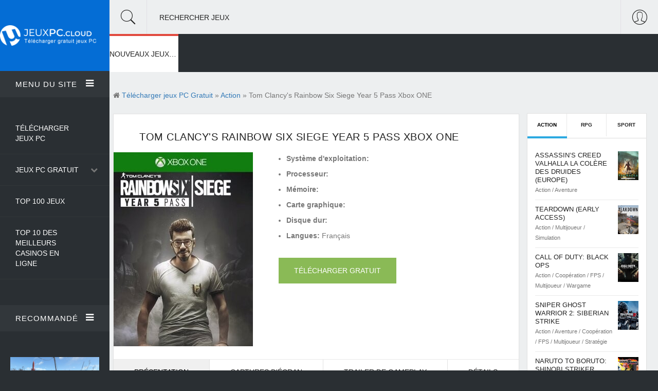

--- FILE ---
content_type: text/html; charset=utf-8
request_url: https://jeuxpc.cloud/1534-tom-clancys-rainbow-six-siege-year-5-pass-xbox-one.html
body_size: 10766
content:
<!DOCTYPE html>
<!--[if lt IE 7]><html class="no-js lt-ie9 lt-ie8 lt-ie7"><![endif]-->
<!--[if IE 7]><html class="no-js lt-ie9 lt-ie8"><![endif]-->
<!--[if IE 8]><html class="no-js lt-ie9"><![endif]-->
<!--[if gt IE 8]><!--><html lang="FR" ><!--<![endif]-->
    <head>
		<meta charset="utf-8">
<title>Tom Clancy&#039;s Rainbow Six Siege Year 5 Pass Xbox ONE Télécharger Jeu PC Gratuit</title>
<meta name="description" content="Tom Clancy&#039;s Rainbow Six Siege Year 5 Pass Xbox ONE PC Jeux vidéo gratuit télécharger Version Complete. Tom Clancy&#039;s Rainbow Six Siege Year 5 Pass Xbox ONE Jeu en téléchargement sur PC ou Mac gratuitement en version Française. Tom Clancy&#039;s Rainbow Six Siege Year 5 Pass Xbox ONE Download Torrent Crack - Repack - CorePack.">
<meta name="keywords" content="Tom Clancy&#039;s Rainbow Six Siege Year 5 Pass Xbox ONE télécharger, Tom Clancy&#039;s Rainbow Six Siege Year 5 Pass Xbox ONE Télécharger Jeu PC, Tom Clancy&#039;s Rainbow Six Siege Year 5 Pass Xbox ONE PC gratuit, Tom Clancy&#039;s Rainbow Six Siege Year 5 Pass Xbox ONE Download Torrent">
<meta name="generator" content="DataLife Engine (http://dle-news.ru)">
<meta property="og:site_name" content="Télécharger Jeux PC - Crack. Les nouveaux jeux 2025 gratuit en Français">
<meta property="og:type" content="article">
<meta property="og:title" content="Tom Clancy&#039;s Rainbow Six Siege Year 5 Pass Xbox ONE">
<meta property="og:url" content="https://jeuxpc.cloud/1534-tom-clancys-rainbow-six-siege-year-5-pass-xbox-one.html">
<meta property="og:image" content="https://jeuxpc.cloud/uploads/posts/2020-12/1607206423_tom-clancys-rainbow-six-siege-year-5-pass-xbox-one-cover.jpg">
<meta property="og:description" content="Le Year 5 Pass inclut :AGENTS DE L’ANNÉE 5 ET CONTENU TÉLÉCHARGEABLE BONUS- 1 an* d’abonnement VIP- 6 nouveaux agents de l’Année 5- 6 équipements de tête et 6 uniformes- 1 pendentif R6- 1 skin d’arme- 1 pack d’agents completAVANTAGES VIP- Un accès anticipé de 7 jours aux nouveaux agents de chaque">
<link rel="search" type="application/opensearchdescription+xml" href="https://jeuxpc.cloud/index.php?do=opensearch" title="Télécharger Jeux PC - Crack. Les nouveaux jeux 2025 gratuit en Français">
<link rel="canonical" href="https://jeuxpc.cloud/1534-tom-clancys-rainbow-six-siege-year-5-pass-xbox-one.html">
<link rel="alternate" type="application/rss+xml" title="Télécharger Jeux PC - Crack. Les nouveaux jeux 2025 gratuit en Français" href="https://jeuxpc.cloud/rss.xml">
<link href="/engine/editor/css/default.css?v=e2537" rel="stylesheet" type="text/css">
<script src="/engine/classes/js/jquery.js?v=e2537"></script>
<script src="/engine/classes/js/jqueryui.js?v=e2537" defer></script>
<script src="/engine/classes/js/dle_js.js?v=e2537" defer></script>
<script src="/engine/classes/highslide/highslide.js?v=e2537" defer></script>
<script src="/engine/classes/masha/masha.js?v=e2537" defer></script>
		<meta http-equiv="X-UA-Compatible" content="IE=edge">
        <meta name="HandheldFriendly" content="true">
        <meta name="format-detection" content="telephone=no">
        <meta name="viewport" content="user-scalable=0, initial-scale=1.0, maximum-scale=1.0, width=device-width"> 
        <meta name="apple-mobile-web-app-capable" content="yes">
        <meta name="apple-mobile-web-app-status-bar-style" content="default">

        <link rel="shortcut icon" href="/templates/jeuxpc/images/favicon.png">

        <link rel="stylesheet" href="/templates/jeuxpc/css/engine.css">
        <link rel="stylesheet" href="/templates/jeuxpc/css/highlight.css">
        <link rel="stylesheet" href="/templates/jeuxpc/css/Pe-icon-7-stroke.css">
        <link rel="stylesheet" href="/templates/jeuxpc/css/meanmenu.css">
        <link rel="stylesheet" href="/templates/jeuxpc/css/animate.css">
        <link rel="stylesheet" href="/templates/jeuxpc/css/owl.carousel.css">
        <link rel="stylesheet" href="/templates/jeuxpc/css/owl.theme.css">
        <link rel="stylesheet" href="/templates/jeuxpc/css/lightgallery.min.css">
        <link rel="stylesheet" href="/templates/jeuxpc/css/font-awesome.min.css">
        <link rel="stylesheet" href="/templates/jeuxpc/css/font.css">
        <link rel="stylesheet" href="/templates/jeuxpc/css/bootstrap.min.css">
        <link rel="stylesheet" href="/templates/jeuxpc/css/style.css">
        <link rel="stylesheet" href="/templates/jeuxpc/css/common.css">
        <link rel="stylesheet" href="/templates/jeuxpc/css/responsive.css">
        
        <meta name="google-site-verification" content="5yZhbQFN2csBASLI3P0FB98eQdXKW4t8OMNKA0yc_Yk" />
                        <meta name="msvalidate.01" content="BF4B7A898A34DA05C369ED84D703F9C5" />
        
    </head>
    <body>
       
        <div class="container-fluid" id="container-full">
            <div class="row">

				<div class="col-md-2 no-padding">
    <div id="left-sidebar">
        <div class="sidebar-menu">
            <div class="logo">
                <a href="/"><img src="/templates/jeuxpc/images/logo.png" alt="" /></a>
            </div>

            <div id="menu-area" class="menu-area toogle-sidebar-sections">
                <div class="menu-head">
                    <a href="#0" class="accordion-toggle">Menu du site<span class="toggle-icon"><i class="fa fa-bars"></i></span></a>
                    <div class="accordion-content">
                        <div class="menu-body">
                            <ul>
                                <li><a href="/"> Télécharger Jeux PC</a></li>
                                <li><a href="/">Jeux PC Gratuit</a>
								    <span><i class="fa fa-chevron-down"></i></span>
                                    <ul class="drop-menu">
                                        <li><a href="/autre/">Autre</a></li>
            <li><a href="/arcade/">Arcade</a></li>
            <li><a href="/action/"> Action</a></li>
              <li><a href="/aventure/"> Aventure</a></li>
              <li><a href="/beatem-all/"> Beat'em all</a></li>
                            <li><a href="/cartes-cadeau/">Cartes Cadeau</a></li>
              <li><a href="/coaching/"> Coaching</a></li>
                            <li><a href="/combat/">Combat</a></li>
              <li><a href="/cooperation/">Coopération</a></li>
                            <li><a href="/course/">Course</a></li>
              <li><a href="/fps/">FPS</a></li>
                            <li><a href="/gestion/">Gestion</a></li>
              <li><a href="/mmo/">MMO</a></li>
                            <li><a href="/multijoueur/"> Multijoueur</a></li>
              <li><a href="/plates-formes/">Plates-formes</a></li>
                            <li><a href="/rpg/"> RPG</a></li>
              <li><a href="/shootem-up/">Shoot'em up</a></li>
                            <li><a href="/simulation/"> Simulation</a></li>
              <li><a href="/sport/">Sport</a></li>
                            <li><a href="/strategie/"> Stratégie</a></li>
              <li><a href="/wargame/">Wargame</a></li>
                           
                                       
                                    </ul>
                                </li>
                                 <li><a href="#">Top 100 Jeux</a></li>
                                      <li><a href="https://casinoenlignefr.co/">Top 10 des meilleurs casinos en ligne</a></li>
                             
                              
                            </ul>
                        </div>
                    </div>
                </div>
            </div>

            <div class="latest-post-area toogle-sidebar-sections">
                <div class="latest-post-head">
                    <a href="#0" class="accordion-toggle">Recommandé <span class="toggle-icon"><i class="fa fa-bars"></i></span></a>
                    <div class="accordion-content">
                        <div class="latest-post-body">
                           <div class="post">
    <div class="post-img">
        <div class="img-resp"><a href="https://jeuxpc.cloud/26-fallout-4-goty.html"><img src="/uploads/posts/2020-10/medium/1603814951_fallout-4-goty-edition-wallpaper-1.jpg" alt="Fallout 4 GOTY" alt=""></a></div>
    </div>
    <h3><a href="https://jeuxpc.cloud/26-fallout-4-goty.html">Fallout 4 GOTY </a></h3>
    <span>Action  / Aventure  / FPS  / RPG</span>
</div><div class="post">
    <div class="post-img">
        <div class="img-resp"><a href="https://jeuxpc.cloud/20-the-elder-scrolls-v-skyrim.html"><img src="/uploads/posts/2020-10/medium/1603790013_the-elder-scrolls-v-skyrim-special-edition-wallpaper-1.jpg" alt="The Elder Scrolls V: Skyrim" alt=""></a></div>
    </div>
    <h3><a href="https://jeuxpc.cloud/20-the-elder-scrolls-v-skyrim.html">The Elder Scrolls V: Skyrim </a></h3>
    <span>Action   / Aventure   / RPG</span>
</div><div class="post">
    <div class="post-img">
        <div class="img-resp"><a href="https://jeuxpc.cloud/30-monster-hunter-world.html"><img src="/uploads/posts/2020-10/medium/1603816716_monster-hunter-world-wallpaper-1.jpg" alt="Monster Hunter: World" alt=""></a></div>
    </div>
    <h3><a href="https://jeuxpc.cloud/30-monster-hunter-world.html">Monster Hunter: World </a></h3>
    <span>Action    / Aventure    / Coopération    / Multijoueur    / RPG</span>
</div><div class="post">
    <div class="post-img">
        <div class="img-resp"><a href="https://jeuxpc.cloud/38-football-manager-2021.html"><img src="/uploads/posts/2020-10/medium/1603820858_hp-copy-image-1745x1341_0.jpg" alt="Football Manager 2021" alt=""></a></div>
    </div>
    <h3><a href="https://jeuxpc.cloud/38-football-manager-2021.html">Football Manager 2021 </a></h3>
    <span>Simulation     / Sport</span>
</div><div class="post">
    <div class="post-img">
        <div class="img-resp"><a href="https://jeuxpc.cloud/34-efootball-pes-2021-season-update.html"><img src="/uploads/posts/2020-10/medium/1603817966_efootball-pes-2021-season-update-standard-edition-wallpaper-1.jpg" alt="eFootball PES 2021 Season Update" alt=""></a></div>
    </div>
    <h3><a href="https://jeuxpc.cloud/34-efootball-pes-2021-season-update.html">eFootball PES 2021 Season Update </a></h3>
    <span>Coopération      / Multijoueur      / Simulation      / Sport</span>
</div>
                        </div>
                    </div>
                </div>
            </div>

        </div>
    </div>
</div>

                <div class="col-md-10 no-padding">

                    <div class="top-bar">
    <div class="top-bar-head">

        <div class="search">
            <i class="pe-7s-search showSingle" id="1"></i>
            <p>Rechercher Jeux</p>
        </div>

        <div class="login-user pull-right showSingle" id="2">
            <i class="pe-7s-user"></i>
        </div>

        

    </div>

    <div class="top-bar-body">

        <div class="search-body targetDiv" id="div1"> 
            <form method="post">
                <input type="text" class="form-control no-radius" id="story" name="story" placeholder="Rechercher Jeux">
                <input type="hidden" name="do" value="search">
				<input type="hidden" name="subaction" value="search">
            </form>
        </div>

      
        
        <div class="user-body targetDiv" id="div2">
            <div class="row">
                

<div class="col-md-6">
	<div class="login-account">
		<p>Enter</p>
		<form method="post">
			<div class="form-group">
				<input type="text" class="form-control no-radius" name="login_name" placeholder="Login:">
			</div>
			<div class="input-group">
				<input type="password" class="form-control no-radius" name="login_password" placeholder="password:">
				<span class="input-group-btn">
					<button class="btn btn-default" onclick="submit();" type="submit">OK</button>
				</span>
			</div>
			<input name="login" type="hidden" id="login" value="submit">
		
		</form>
	</div>
</div>

<div class="dashed-divider"></div>



            </div>
        </div>

    </div>
</div>
					<div class="category-nav">
    <div id="mega-menu" class="mega-menu">
        <ul>
            <li id="menu_1" class="mega-menu-li life-style"><a href="/">NOUVEAUX JEUX PC</a>
                
                <ul>
                    <li>
                        <div class="menu-wrapper">
                            <div class="post-tab container-fluid no-padding">
                                    <div class="row margin-zero">
                                        <div class="col-md-3 col-sm-3 no-padding">
                                            <div class="submenu-lists">
                                                <h4>Nouveaux jeux PC <i class="fa fa-gamepad"></i></h4>
                                                <div class="nav">
                                                    <div class="list"><a href="#">Top 100 Jeux</a></div>
                                                   
                                                </div>
                                            </div>
                                        </div>

                                        <div class="col-md-9 col-sm-9">
                                            <div class="tab-content">
                                                <div class="row">
                                                    <div class="col-md-4 col-sm-4  no-padding">
    <div class="menu-post">
        <div class="post">
            <a href="https://jeuxpc.cloud/181861-thief-simulator.html" class="img-resp"><img src="/uploads/posts/2023-10/medium/1697831268_1.jpg" alt="Thief Simulator"></a>
            <h3><a href="https://jeuxpc.cloud/181861-thief-simulator.html">Thief Simulator</a></h3>
        </div>
    </div>
</div><div class="col-md-4 col-sm-4  no-padding">
    <div class="menu-post">
        <div class="post">
            <a href="https://jeuxpc.cloud/181860-darksiders-iii-deluxe-edition.html" class="img-resp"><img src="/uploads/posts/2023-10/medium/1697751074_1.jpg" alt="Darksiders III Deluxe Edition"></a>
            <h3><a href="https://jeuxpc.cloud/181860-darksiders-iii-deluxe-edition.html">Darksiders III Deluxe Edition</a></h3>
        </div>
    </div>
</div><div class="col-md-4 col-sm-4  no-padding">
    <div class="menu-post">
        <div class="post">
            <a href="https://jeuxpc.cloud/181859-marvels-guardians-of-the-galaxy.html" class="img-resp"><img src="/uploads/posts/2023-10/medium/1697750796_1.jpg" alt="Marvel&#039;s Guardians of the Galaxy"></a>
            <h3><a href="https://jeuxpc.cloud/181859-marvels-guardians-of-the-galaxy.html">Marvel&#039;s Guardians of the Galaxy</a></h3>
        </div>
    </div>
</div>
                                                </div>
                                            </div>
                                        </div>
                                    </div>
                            </div>
                        </div>
                    </li>
                </ul>
            </li>
            

        
           




      

           
         
        </ul>
    </div>
</div>

                    <div class="main-content">
					    

                        <div class="main-post-body showfull">
                            <div class="row">
                                <div class="col-md-9 w-100">
                                    <div class="row">
                                        <div class="speedbar" ><i class="fa fa-home"></i> <span itemscope itemtype="https://schema.org/BreadcrumbList"><span itemprop="itemListElement" itemscope itemtype="https://schema.org/ListItem"><meta itemprop="position" content="1"><a href="https://jeuxpc.cloud/" itemprop="item"><span itemprop="name">Télécharger jeux PC Gratuit</span></a></span> &raquo; <span itemprop="itemListElement" itemscope itemtype="https://schema.org/ListItem"><meta itemprop="position" content="2"><a href="https://jeuxpc.cloud/action/" itemprop="item"><span itemprop="name">Action</span></a></span> &raquo; Tom Clancy's Rainbow Six Siege Year 5 Pass Xbox ONE</span></div>
                                        <div ><div id='dle-content'>   <div class="single-post">
 
	<div class="article-and-feature post-bottom-content bg-box-shadow each-section" data-scroll-index="0">
		<h1>Tom Clancy&#039;s Rainbow Six Siege Year 5 Pass Xbox ONE</h1>

		

		<div class="single_top">
			<div class="poster_img">
			<a class="highslide" href="https://jeuxpc.cloud/uploads/posts/2020-12/1607206423_tom-clancys-rainbow-six-siege-year-5-pass-xbox-one-cover.jpg">
				<img class="img-responsive" src="/uploads/posts/2020-12/1607206423_tom-clancys-rainbow-six-siege-year-5-pass-xbox-one-cover.jpg" alt="Tom Clancy&#039;s Rainbow Six Siege Year 5 Pass Xbox ONE">
			</a>
			</div>

			<div class="download_bl">
				<ul>
				    <li><b>Système d'exploitation:</b></li>
				    <li><b>Processeur:</b></li>
					<li><b>Mémoire:</b></li>
					<li><b>Carte graphique:</b> </li>
					<li><b>Disque dur:</b> </li>
                    <li><b>Langues:</b> Français</li>
				</ul>

				<div class="download_btns">
					<a href=".download" class="downl btn btn-default btn-green no-radius">TÉLÉCHARGER GRATUIT</a>
				</div>	

			</div>
		</div>
		

		<div  class="single-post-feature">
			<div class="single-post-tab">
				<div role="tabpanel">
					<!-- ___Nav Tabs___ -->
					<ul class="nav nav-tabs" role="tablist">
						<li role="presentation" class="active"><a href="#post-tab-1" aria-controls="post-tab-1" role="tab" data-toggle="tab">Présentation</a></li>
						<li role="presentation"><a href="#post-tab-2" aria-controls="post-tab-2" role="tab" data-toggle="tab">Captures d'écran</a></li>
						<li role="presentation"><a href="#post-tab-3" aria-controls="post-tab-3" role="tab" data-toggle="tab">Trailer de Gameplay</a></li>
						<li role="presentation"><a href="#post-tab-4" aria-controls="post-tab-4" role="tab" data-toggle="tab">Détails</a></li>
					</ul>

					<!-- ___Tab Content___ -->
					<div class="tab-content">

						<div role="tabpanel" class="tab-pane fade in active" id="post-tab-1">
							<div class="row">
								<div class="col-md-12">
                                    <h2> Tom Clancy&#039;s Rainbow Six Siege Year 5 Pass Xbox ONE TÉLÉCHARGER JEU PC GRATUIT</h2><br>
									Le Year 5 Pass inclut :<br><br>AGENTS DE L’ANNÉE 5 ET CONTENU TÉLÉCHARGEABLE BONUS<br>- 1 an* d’abonnement VIP<br>- 6 nouveaux agents de l’Année 5<br>- 6 équipements de tête et 6 uniformes<br>- 1 pendentif R6<br>- 1 skin d’arme<br>- 1 pack d’agents complet<br><br>AVANTAGES VIP<br>- Un accès anticipé de 7 jours aux nouveaux agents de chaque saison<br>10 % de remise dans la boutique en jeu**<br>- Booster de Renommée de 5 %<br>- 30 % de remise et une progression de 30 % plus rapide sur les Battle Pass<br>- Booster de pack Alpha de 0,3 %<br><br>*Abonnement VIP valable jusqu’au 31 janvier 2021<br>**La remise de 10 % ne s'applique qu'aux achats réalisés avec de la Renommée ou des crédits R6.<br>Le jeu Tom Clancy’s Rainbow Six Siege est requis pour jouer à ce contenu (vendu séparément)
                                    <br><br>
                                    <div class="download">
    <div class="title">Tom Clancy&#039;s Rainbow Six Siege Year 5 Pass Xbox ONE</div>
    <div class="size_file"><div>Taille<span></span></div></div> 
    <div class="btn_download"><a href="/telecharger.php" target="_blank"  rel="nofollow" >TÉLÉCHARGER</a></div>
</div>
                                    
								</div>
							</div>
						</div>
						
						
						<div role="tabpanel" class="tab-pane fade" id="post-tab-2">
							<div class="row">
								<div class="col-md-12">
									<div class="screens-f"></div>
									<div class="screen_hidden"><a class="highslide" href="https://jeuxpc.cloud/uploads/posts/2020-12/1607206485_tom-clancys-rainbow-six-siege-year-5-pass-xbox-one-wallpaper-1.jpg" target="_blank"><img src="/uploads/posts/2020-12/medium/1607206485_tom-clancys-rainbow-six-siege-year-5-pass-xbox-one-wallpaper-1.jpg" alt="" class="fr-dib"></a><br><a class="highslide" href="https://jeuxpc.cloud/uploads/posts/2020-12/1607206442_tom-clancys-rainbow-six-siege-year-5-pass-xbox-one-wallpaper-2.jpg" target="_blank"><img src="/uploads/posts/2020-12/medium/1607206442_tom-clancys-rainbow-six-siege-year-5-pass-xbox-one-wallpaper-2.jpg" alt="" class="fr-dib"></a><br><a class="highslide" href="https://jeuxpc.cloud/uploads/posts/2020-12/1607206451_tom-clancys-rainbow-six-siege-year-5-pass-xbox-one-wallpaper-3.jpg" target="_blank"><img src="/uploads/posts/2020-12/medium/1607206451_tom-clancys-rainbow-six-siege-year-5-pass-xbox-one-wallpaper-3.jpg" alt="" class="fr-dib"></a><br><a class="highslide" href="https://jeuxpc.cloud/uploads/posts/2020-12/1607206435_tom-clancys-rainbow-six-siege-year-5-pass-xbox-one-wallpaper-4.jpg" target="_blank"><img src="/uploads/posts/2020-12/medium/1607206435_tom-clancys-rainbow-six-siege-year-5-pass-xbox-one-wallpaper-4.jpg" alt="" class="fr-dib"></a><br><a class="highslide" href="https://jeuxpc.cloud/uploads/posts/2020-12/1607206463_tom-clancys-rainbow-six-siege-year-5-pass-xbox-one-wallpaper-5.jpg" target="_blank"><img src="/uploads/posts/2020-12/medium/1607206463_tom-clancys-rainbow-six-siege-year-5-pass-xbox-one-wallpaper-5.jpg" alt="" class="fr-dib"></a><br></div>
								</div>
							</div>
						</div>
						
						
						
						<div role="tabpanel" class="tab-pane fade" id="post-tab-3">
							<div class="row">
								<div class="col-md-12">
									<div class="videoWrapper"><!--dle_media_begin:https://youtu.be/uNakJjHCVAo--><iframe width="600" height="338" src="https://www.youtube.com/embed/uNakJjHCVAo?feature=oembed" frameborder="0" allow="accelerometer; autoplay; clipboard-write; encrypted-media; gyroscope; picture-in-picture" allowfullscreen></iframe><!--dle_media_end--></div>
								</div>
							</div>
						</div>
						

						
						<div role="tabpanel" class="tab-pane fade" id="post-tab-4">
							<div class="row">
								<div class="col-md-12">
									<br><br>
								</div>
							</div>
						</div>
						

					</div>
					<!-- End Tab Content -->

				
				</div>

			</div>
		
		</div>

	

		<div class="post-meta fx-row">
			<div class="tags">
				<ul class="tag-mobile">
					<li>Catégorie:</li>
					<li><a href="https://jeuxpc.cloud/action/">Action</a> / <a href="https://jeuxpc.cloud/fps/">FPS</a></li>
				</ul>
			</div>
            
		</div>

	

	</div>
	
	
	<div data-scroll-index="4" class="each-section comments"><h3>Jeux similaires:</h3></div>
	<div class="row related"><div class="col-md-4 col-sm-4">
    <div class="post-bottom-content news_width_auto">
        <div class="img-resp"><a href="https://jeuxpc.cloud/308-tom-clancys-rainbow-six-siege-year-5-pass.html"><img src="/uploads/posts/2020-11/1604652146_tom-clancys-rainbow-six-siege-year-5-pass-cover.jpg" alt="Tom Clancy&#039;s Rainbow Six Siege Year 5 Pass" ></a></div>
        <h3><a href="https://jeuxpc.cloud/308-tom-clancys-rainbow-six-siege-year-5-pass.html">Tom Clancy&#039;s Rainbow Six Siege Year 5 Pass</a></h3>
    </div>
</div><div class="col-md-4 col-sm-4">
    <div class="post-bottom-content news_width_auto">
        <div class="img-resp"><a href="https://jeuxpc.cloud/1301-tom-clancys-rainbow-six-siege-gold-edition-xbox-one.html"><img src="/uploads/posts/2020-12/1606949624_tom-clancys-rainbow-six-siege-gold-edition-xbox-one-cover.jpg" alt="Tom Clancy&#039;s Rainbow Six Siege Gold Edition Xbox ONE" ></a></div>
        <h3><a href="https://jeuxpc.cloud/1301-tom-clancys-rainbow-six-siege-gold-edition-xbox-one.html">Tom Clancy&#039;s Rainbow Six Siege Gold Edition Xbox ONE</a></h3>
    </div>
</div><div class="col-md-4 col-sm-4">
    <div class="post-bottom-content news_width_auto">
        <div class="img-resp"><a href="https://jeuxpc.cloud/586-borderlands-3-super-deluxe-edition-xbox-one.html"><img src="/uploads/posts/2020-11/1605481414_borderlands-3-super-deluxe-edition-xbox-one-cover.jpg" alt="Borderlands 3 Super Deluxe Edition Xbox ONE" ></a></div>
        <h3><a href="https://jeuxpc.cloud/586-borderlands-3-super-deluxe-edition-xbox-one.html">Borderlands 3 Super Deluxe Edition Xbox ONE</a></h3>
    </div>
</div><div class="col-md-4 col-sm-4">
    <div class="post-bottom-content news_width_auto">
        <div class="img-resp"><a href="https://jeuxpc.cloud/489-dead-rising-4-season-pass.html"><img src="/uploads/posts/2020-11/1605211313_dead-rising-4-season-pass-cover.jpg" alt="Dead Rising 4 Season Pass" ></a></div>
        <h3><a href="https://jeuxpc.cloud/489-dead-rising-4-season-pass.html">Dead Rising 4 Season Pass</a></h3>
    </div>
</div><div class="col-md-4 col-sm-4">
    <div class="post-bottom-content news_width_auto">
        <div class="img-resp"><a href="https://jeuxpc.cloud/1398-tom-clancys-ghost-recon-breakpoint-gold-edition-xbox-one.html"><img src="/uploads/posts/2020-12/1607096649_tom-clancys-ghost-recon-breakpoint-gold-edition-xbox-one-cover.jpg" alt="Tom Clancy&#039;s Ghost Recon: Breakpoint Gold Edition Xbox ONE" ></a></div>
        <h3><a href="https://jeuxpc.cloud/1398-tom-clancys-ghost-recon-breakpoint-gold-edition-xbox-one.html">Tom Clancy&#039;s Ghost Recon: Breakpoint Gold Edition Xbox ONE</a></h3>
    </div>
</div><div class="col-md-4 col-sm-4">
    <div class="post-bottom-content news_width_auto">
        <div class="img-resp"><a href="https://jeuxpc.cloud/1195-tom-clancys-the-division-season-pass-xbox-one.html"><img src="/uploads/posts/2020-12/1606841018_tom-clancys-the-division-season-pass-xbox-one-cover.jpg" alt="Tom Clancy&#039;s The Division Season Pass Xbox ONE" ></a></div>
        <h3><a href="https://jeuxpc.cloud/1195-tom-clancys-the-division-season-pass-xbox-one.html">Tom Clancy&#039;s The Division Season Pass Xbox ONE</a></h3>
    </div>
</div></div>
	

	

</div></div></div>
                                    </div>
                                </div>

								<div class="text-center">
    <div class="col-md-3 col-sm-12 news_sidebar">
        <div class="sidebar">
            <div class="row">
                <div class="col-lg-12 col-md-12 col-sm-6 col-xs-12 news_margin_first_child_top_out">
                    <div class="sidebar-widget sidebar-tab">
                        <div role="tabpanel">

                            <ul class="nav nav-tabs" role="tablist">
                                <li role="presentation" class="active"><a href="#games" aria-controls="games" role="tab" data-toggle="tab">Action</a></li>
                                <li role="presentation"><a href="#soft" aria-controls="soft" role="tab" data-toggle="tab">RPG</a></li>
                                <li role="presentation"><a href="#music" aria-controls="music" role="tab" data-toggle="tab">Sport</a></li>
                            </ul>

                            <div class="tab-content">

                                <div role="tabpanel" class="tab-pane fade in active" id="games">
                                    <ul>
                                        <li>
    <div class="media">
        <div class="media-body media-left">
            <h3><a href="https://jeuxpc.cloud/5266-assassins-creed-valhalla-la-colere-des-druides-europe.html">Assassin’s Creed Valhalla La Colère des Druides (Europe)</a></h3>
            <span>Action          / Aventure</span>
        </div>
        <div class="media-right">
            <img class="img-responsive" src="/uploads/posts/2022-02/1644513963_jeu-uplay-assassine28099s-creed-valhalla-la-colere-des-druides-cover.jpg" alt="Assassin’s Creed Valhalla La Colère des Druides (Europe)" style="height:auto;">
        </div>
    </div>
</li><li>
    <div class="media">
        <div class="media-body media-left">
            <h3><a href="https://jeuxpc.cloud/3223-teardown-early-access.html">Teardown (Early Access)</a></h3>
            <span>Action           / Multijoueur           / Simulation</span>
        </div>
        <div class="media-right">
            <img class="img-responsive" src="/uploads/posts/2021-05/1621712737_teardown-early-access-cover.jpg" alt="Teardown (Early Access)" style="height:auto;">
        </div>
    </div>
</li><li>
    <div class="media">
        <div class="media-body media-left">
            <h3><a href="https://jeuxpc.cloud/2390-call-of-duty-black-ops.html">Call of Duty: Black Ops</a></h3>
            <span>Action            / Coopération            / FPS            / Multijoueur            / Wargame</span>
        </div>
        <div class="media-right">
            <img class="img-responsive" src="/uploads/posts/2021-04/1619808989_call-of-duty-black-ops-cover.jpg" alt="Call of Duty: Black Ops" style="height:auto;">
        </div>
    </div>
</li><li>
    <div class="media">
        <div class="media-body media-left">
            <h3><a href="https://jeuxpc.cloud/1285-sniper-ghost-warrior-2-siberian-strike.html">Sniper Ghost Warrior 2: Siberian Strike</a></h3>
            <span>Action             / Aventure             / Coopération             / FPS             / Multijoueur             / Stratégie</span>
        </div>
        <div class="media-right">
            <img class="img-responsive" src="/uploads/posts/2020-12/1606946714_sniper-ghost-warrior-2-siberian-strike-cover.jpg" alt="Sniper Ghost Warrior 2: Siberian Strike" style="height:auto;">
        </div>
    </div>
</li><li>
    <div class="media">
        <div class="media-body media-left">
            <h3><a href="https://jeuxpc.cloud/177-naruto-to-boruto-shinobi-striker.html">Naruto to Boruto: Shinobi Striker</a></h3>
            <span>Action              / Coopération              / Multijoueur              / RPG</span>
        </div>
        <div class="media-right">
            <img class="img-responsive" src="/uploads/posts/2020-11/1604254063_naruto-to-boruto-shinobi-striker-cover.jpg" alt="Naruto to Boruto: Shinobi Striker" style="height:auto;">
        </div>
    </div>
</li><li>
    <div class="media">
        <div class="media-body media-left">
            <h3><a href="https://jeuxpc.cloud/73-naruto-shippuden-ultimate-ninja-storm-4.html">Naruto Shippuden: Ultimate Ninja Storm 4</a></h3>
            <span>Action               / Aventure               / Coopération               / Multijoueur</span>
        </div>
        <div class="media-right">
            <img class="img-responsive" src="/uploads/posts/2020-10/1603878418_naruto-shippuden-ultimate-ninja-storm-4-cover.jpg" alt="Naruto Shippuden: Ultimate Ninja Storm 4" style="height:auto;">
        </div>
    </div>
</li><li>
    <div class="media">
        <div class="media-body media-left">
            <h3><a href="https://jeuxpc.cloud/20-the-elder-scrolls-v-skyrim.html">The Elder Scrolls V: Skyrim</a></h3>
            <span>Action                / Aventure                / RPG</span>
        </div>
        <div class="media-right">
            <img class="img-responsive" src="/uploads/posts/2020-10/1603789950_the-elder-scrolls-v-skyrim-special-edition-cover.jpg" alt="The Elder Scrolls V: Skyrim" style="height:auto;">
        </div>
    </div>
</li><li>
    <div class="media">
        <div class="media-body media-left">
            <h3><a href="https://jeuxpc.cloud/1324-my-hero-ones-justice.html">My hero one&#039;s justice</a></h3>
            <span>Action                 / Combat                 / Coopération                 / Multijoueur</span>
        </div>
        <div class="media-right">
            <img class="img-responsive" src="/uploads/posts/2020-12/1607005258_my-hero-ones-justice-cover.jpg" alt="My hero one&#039;s justice" style="height:auto;">
        </div>
    </div>
</li><li>
    <div class="media">
        <div class="media-body media-left">
            <h3><a href="https://jeuxpc.cloud/16-watch-dogs-legion.html">Watch Dogs Legion</a></h3>
            <span>Action                  / Aventure                  / Coopération                  / Multijoueur</span>
        </div>
        <div class="media-right">
            <img class="img-responsive" src="/uploads/posts/2020-10/1603788703_watch-dogs-legion-cover.jpg" alt="Watch Dogs Legion" style="height:auto;">
        </div>
    </div>
</li><li>
    <div class="media">
        <div class="media-body media-left">
            <h3><a href="https://jeuxpc.cloud/3222-door-kickers-2-task-force-north-early-access.html">Door Kickers 2: Task Force North (Early Access)</a></h3>
            <span>Action                   / Simulation                   / Stratégie</span>
        </div>
        <div class="media-right">
            <img class="img-responsive" src="/uploads/posts/2021-05/1621712444_door-kickers-2-task-force-north-early-access-cover.jpg" alt="Door Kickers 2: Task Force North (Early Access)" style="height:auto;">
        </div>
    </div>
</li>
                                    </ul>
                                </div>

                                <div role="tabpanel" class="tab-pane fade" id="soft">
                                    <ul>
                                        <li>
    <div class="media">
        <div class="media-body media-left">
            <h3><a href="https://jeuxpc.cloud/181864-pathfinder-wrath-of-the-righteous-enhanced-edition.html">Pathfinder: Wrath of the Righteous Enhanced Edition</a></h3>
            <span>Aventure                    / RPG                    / Stratégie</span>
        </div>
        <div class="media-right">
            <img class="img-responsive" src="/uploads/posts/2023-10/medium/1697832202_1.jpg" alt="Pathfinder: Wrath of the Righteous Enhanced Edition" style="height:auto;">
        </div>
    </div>
</li><li>
    <div class="media">
        <div class="media-body media-left">
            <h3><a href="https://jeuxpc.cloud/177-naruto-to-boruto-shinobi-striker.html">Naruto to Boruto: Shinobi Striker</a></h3>
            <span>Action                     / Coopération                     / Multijoueur                     / RPG</span>
        </div>
        <div class="media-right">
            <img class="img-responsive" src="/uploads/posts/2020-11/1604254063_naruto-to-boruto-shinobi-striker-cover.jpg" alt="Naruto to Boruto: Shinobi Striker" style="height:auto;">
        </div>
    </div>
</li><li>
    <div class="media">
        <div class="media-body media-left">
            <h3><a href="https://jeuxpc.cloud/20-the-elder-scrolls-v-skyrim.html">The Elder Scrolls V: Skyrim</a></h3>
            <span>Action                      / Aventure                      / RPG</span>
        </div>
        <div class="media-right">
            <img class="img-responsive" src="/uploads/posts/2020-10/1603789950_the-elder-scrolls-v-skyrim-special-edition-cover.jpg" alt="The Elder Scrolls V: Skyrim" style="height:auto;">
        </div>
    </div>
</li><li>
    <div class="media">
        <div class="media-body media-left">
            <h3><a href="https://jeuxpc.cloud/24-horizon-zero-dawn.html">Horizon Zero Dawn</a></h3>
            <span>Coaching                       / RPG</span>
        </div>
        <div class="media-right">
            <img class="img-responsive" src="/uploads/posts/2020-10/1603791754_horizon-zero-dawn-complete-edition-cover.jpg" alt="Horizon Zero Dawn" style="height:auto;">
        </div>
    </div>
</li><li>
    <div class="media">
        <div class="media-body media-left">
            <h3><a href="https://jeuxpc.cloud/26-fallout-4-goty.html">Fallout 4 GOTY</a></h3>
            <span>Action                        / Aventure                        / FPS                        / RPG</span>
        </div>
        <div class="media-right">
            <img class="img-responsive" src="/uploads/posts/2020-10/1603814826_fallout-4-goty-edition-cover.jpg" alt="Fallout 4 GOTY" style="height:auto;">
        </div>
    </div>
</li><li>
    <div class="media">
        <div class="media-body media-left">
            <h3><a href="https://jeuxpc.cloud/21-squad.html">Squad</a></h3>
            <span>Action                         / Coopération                         / FPS                         / RPG                         / Simulation</span>
        </div>
        <div class="media-right">
            <img class="img-responsive" src="/uploads/posts/2020-10/1603790302_squad-cover.jpg" alt="Squad" style="height:auto;">
        </div>
    </div>
</li><li>
    <div class="media">
        <div class="media-body media-left">
            <h3><a href="https://jeuxpc.cloud/11-minecraft.html">Minecraft</a></h3>
            <span>Multijoueur                          / RPG</span>
        </div>
        <div class="media-right">
            <img class="img-responsive" src="/uploads/posts/2020-10/1603785504_minecraft-cover.jpg" alt="Minecraft" style="height:auto;">
        </div>
    </div>
</li><li>
    <div class="media">
        <div class="media-body media-left">
            <h3><a href="https://jeuxpc.cloud/30-monster-hunter-world.html">Monster Hunter: World</a></h3>
            <span>Action                           / Aventure                           / Coopération                           / Multijoueur                           / RPG</span>
        </div>
        <div class="media-right">
            <img class="img-responsive" src="/uploads/posts/2020-10/1603816694_monster-hunter-world-cover.jpg" alt="Monster Hunter: World" style="height:auto;">
        </div>
    </div>
</li><li>
    <div class="media">
        <div class="media-body media-left">
            <h3><a href="https://jeuxpc.cloud/89-mount-amp-blade-ii-bannerlord.html">Mount &amp; Blade II: Bannerlord</a></h3>
            <span>Action                            / Aventure                            / Coopération                            / Multijoueur                            / RPG                            / Simulation</span>
        </div>
        <div class="media-right">
            <img class="img-responsive" src="/uploads/posts/2020-10/1603885845_mount-blade-ii-bannerlord-early-access-cover.jpg" alt="Mount &amp; Blade II: Bannerlord" style="height:auto;">
        </div>
    </div>
</li><li>
    <div class="media">
        <div class="media-body media-left">
            <h3><a href="https://jeuxpc.cloud/2894-jojos-bizarre-adventure-last-survivor.html">JoJo&#039;s Bizarre Adventure: Last Survivor</a></h3>
            <span>Action                             / Aventure                             / Combat                             / RPG</span>
        </div>
        <div class="media-right">
            <img class="img-responsive" src="/uploads/posts/2021-05/1621269220_jojos-bizarre-adventure-last-survivor-cover.jpg" alt="JoJo&#039;s Bizarre Adventure: Last Survivor" style="height:auto;">
        </div>
    </div>
</li>
                                    </ul>
                                </div>

                                <div role="tabpanel" class="tab-pane fade" id="music">
                                    <ul>
                                        <li>
    <div class="media">
        <div class="media-body media-left">
            <h3><a href="https://jeuxpc.cloud/8-fifa-21.html">FIFA 21</a></h3>
            <span>Multijoueur                              / Simulation                              / Sport</span>
        </div>
        <div class="media-right">
            <img class="img-responsive" src="/uploads/posts/2020-10/1603745048_fifa-21-cover.jpg" alt="FIFA 21" style="height:auto;">
        </div>
    </div>
</li><li>
    <div class="media">
        <div class="media-body media-left">
            <h3><a href="https://jeuxpc.cloud/14-forza-horizon-4.html">Forza Horizon 4</a></h3>
            <span>Course                               / Sport</span>
        </div>
        <div class="media-right">
            <img class="img-responsive" src="/uploads/posts/2020-10/1603787296_forza-horizon-4-pc-xbox-one-cover.jpg" alt="Forza Horizon 4" style="height:auto;">
        </div>
    </div>
</li><li>
    <div class="media">
        <div class="media-body media-left">
            <h3><a href="https://jeuxpc.cloud/38-football-manager-2021.html">Football Manager 2021</a></h3>
            <span>Simulation                                / Sport</span>
        </div>
        <div class="media-right">
            <img class="img-responsive" src="/uploads/posts/2020-10/1603818766_football-manager-2021-cover.jpg" alt="Football Manager 2021" style="height:auto;">
        </div>
    </div>
</li><li>
    <div class="media">
        <div class="media-body media-left">
            <h3><a href="https://jeuxpc.cloud/2966-f1-2021.html">F1 2021</a></h3>
            <span>Course                                 / Multijoueur                                 / Simulation                                 / Sport</span>
        </div>
        <div class="media-right">
            <img class="img-responsive" src="/uploads/posts/2021-05/1621366455_f1-2021-cover.jpg" alt="F1 2021" style="height:auto;">
        </div>
    </div>
</li><li>
    <div class="media">
        <div class="media-body media-left">
            <h3><a href="https://jeuxpc.cloud/44-fall-guys-ultimate-knockout.html">Fall Guys: Ultimate Knockout</a></h3>
            <span>Action                                  / Coopération                                  / Multijoueur                                  / Sport</span>
        </div>
        <div class="media-right">
            <img class="img-responsive" src="/uploads/posts/2020-10/1603820365_fall-guys-ultimate-knockout-cover.jpg" alt="Fall Guys: Ultimate Knockout" style="height:auto;">
        </div>
    </div>
</li><li>
    <div class="media">
        <div class="media-body media-left">
            <h3><a href="https://jeuxpc.cloud/34-efootball-pes-2021-season-update.html">eFootball PES 2021 Season Update</a></h3>
            <span>Coopération                                   / Multijoueur                                   / Simulation                                   / Sport</span>
        </div>
        <div class="media-right">
            <img class="img-responsive" src="/uploads/posts/2020-10/1603817847_efootball-pes-2021-season-update-standard-edition-cover.jpg" alt="eFootball PES 2021 Season Update" style="height:auto;">
        </div>
    </div>
</li><li>
    <div class="media">
        <div class="media-body media-left">
            <h3><a href="https://jeuxpc.cloud/181590-ea-sports-fc-24.html">EA Sports FC 24</a></h3>
            <span>Simulation                                    / Sport</span>
        </div>
        <div class="media-right">
            <img class="img-responsive" src="/uploads/posts/2023-10/medium/1696783387_1.jpg" alt="EA Sports FC 24" style="height:auto;">
        </div>
    </div>
</li><li>
    <div class="media">
        <div class="media-body media-left">
            <h3><a href="https://jeuxpc.cloud/3220-dirt-5-year-1-upgrade.html">DIRT 5 - Year 1 Upgrade</a></h3>
            <span>Aventure                                     / Course                                     / Simulation                                     / Sport                                     / Stratégie</span>
        </div>
        <div class="media-right">
            <img class="img-responsive" src="/uploads/posts/2021-05/1621711923_dirt-5-year-1-upgrade-cover.jpg" alt="DIRT 5 - Year 1 Upgrade" style="height:auto;">
        </div>
    </div>
</li><li>
    <div class="media">
        <div class="media-body media-left">
            <h3><a href="https://jeuxpc.cloud/42-f1-2020.html">F1 2020</a></h3>
            <span>Course                                      / Gestion                                      / Multijoueur                                      / Simulation                                      / Sport</span>
        </div>
        <div class="media-right">
            <img class="img-responsive" src="/uploads/posts/2020-10/1603819943_f1-2020-cover.jpg" alt="F1 2020" style="height:auto;">
        </div>
    </div>
</li><li>
    <div class="media">
        <div class="media-body media-left">
            <h3><a href="https://jeuxpc.cloud/13-les-sims-4-escapade-enneigee.html">Les Sims 4: Escapade enneigée</a></h3>
            <span>Simulation                                       / Sport</span>
        </div>
        <div class="media-right">
            <img class="img-responsive" src="/uploads/posts/2020-10/1603799625_ekszfu1xuaevqay_thumb_jpg_dadcdaa8e41ed7ae95f3ad6dc55aaa71.jpg" alt="Les Sims 4: Escapade enneigée" style="height:auto;">
        </div>
    </div>
</li>
                                    </ul>
                                </div>

                            </div>
                        </div>
                    </div>
                </div>

               
              

                


            </div>
        </div>
    </div>
</div>
                                
                            </div>
                        </div>
                    </div> 

					<div class="bottom-trending-post">
    <h2 class="text-center">JEUX LES PLUS VUES</h2>
    <div id="trend-post" class="trend-post">
        <div class="post item">
    <a href="https://jeuxpc.cloud/5266-assassins-creed-valhalla-la-colere-des-druides-europe.html">
        <div class="img-resp"><img src="/uploads/posts/2022-02/medium/1644514105_jeu-uplay-assassine28099s-creed-valhalla-la-colere-des-druides-wallpaper-1.jpg" alt="Assassin’s Creed Valhalla La Colère des Druides (Europe)" alt=""></div>
        <div class="overlay">
            <h3>Assassin’s Creed Valhalla La Colère des Druides (Europe)</h3>
        </div>
    </a>
</div><div class="post item">
    <a href="https://jeuxpc.cloud/181864-pathfinder-wrath-of-the-righteous-enhanced-edition.html">
        <div class="img-resp"><img src="/uploads/posts/2023-10/medium/1697832268_2.jpg" alt="Pathfinder: Wrath of the Righteous Enhanced Edition" alt=""></div>
        <div class="overlay">
            <h3>Pathfinder: Wrath of the Righteous Enhanced Edition</h3>
        </div>
    </a>
</div><div class="post item">
    <a href="https://jeuxpc.cloud/8-fifa-21.html">
        <div class="img-resp"><img src="/uploads/posts/2020-10/1603797216_default_2020-07-22_66abfdb0-7500-4e7d-a61c-8cad46ddb6c4.png" alt="FIFA 21" alt=""></div>
        <div class="overlay">
            <h3>FIFA 21</h3>
        </div>
    </a>
</div><div class="post item">
    <a href="https://jeuxpc.cloud/3223-teardown-early-access.html">
        <div class="img-resp"><img src="/uploads/posts/2021-05/medium/1621712849_teardown-early-access-wallpaper-1.jpg" alt="Teardown (Early Access)" alt=""></div>
        <div class="overlay">
            <h3>Teardown (Early Access)</h3>
        </div>
    </a>
</div><div class="post item">
    <a href="https://jeuxpc.cloud/14-forza-horizon-4.html">
        <div class="img-resp"><img src="/uploads/posts/2020-10/medium/1603787374_forza-horizon-4-pc-xbox-one-wallpaper-1.jpg" alt="Forza Horizon 4" alt=""></div>
        <div class="overlay">
            <h3>Forza Horizon 4</h3>
        </div>
    </a>
</div><div class="post item">
    <a href="https://jeuxpc.cloud/2390-call-of-duty-black-ops.html">
        <div class="img-resp"><img src="/uploads/posts/2021-04/medium/1619809101_call-of-duty-black-ops-wallpaper-1.jpg" alt="Call of Duty: Black Ops" alt=""></div>
        <div class="overlay">
            <h3>Call of Duty: Black Ops</h3>
        </div>
    </a>
</div><div class="post item">
    <a href="https://jeuxpc.cloud/1285-sniper-ghost-warrior-2-siberian-strike.html">
        <div class="img-resp"><img src="/uploads/posts/2020-12/medium/1606946805_sniper-ghost-warrior-2-siberian-strike-wallpaper-1.jpg" alt="Sniper Ghost Warrior 2: Siberian Strike" alt=""></div>
        <div class="overlay">
            <h3>Sniper Ghost Warrior 2: Siberian Strike</h3>
        </div>
    </a>
</div><div class="post item">
    <a href="https://jeuxpc.cloud/177-naruto-to-boruto-shinobi-striker.html">
        <div class="img-resp"><img src="/uploads/posts/2020-11/medium/1604254076_naruto-to-boruto-shinobi-striker-wallpaper-1.jpg" alt="Naruto to Boruto: Shinobi Striker" alt=""></div>
        <div class="overlay">
            <h3>Naruto to Boruto: Shinobi Striker</h3>
        </div>
    </a>
</div><div class="post item">
    <a href="https://jeuxpc.cloud/73-naruto-shippuden-ultimate-ninja-storm-4.html">
        <div class="img-resp"><img src="/uploads/posts/2020-10/medium/1603878440_naruto-shippuden-ultimate-ninja-storm-4-wallpaper-1.jpg" alt="Naruto Shippuden: Ultimate Ninja Storm 4" alt=""></div>
        <div class="overlay">
            <h3>Naruto Shippuden: Ultimate Ninja Storm 4</h3>
        </div>
    </a>
</div><div class="post item">
    <a href="https://jeuxpc.cloud/20-the-elder-scrolls-v-skyrim.html">
        <div class="img-resp"><img src="/uploads/posts/2020-10/medium/1603790013_the-elder-scrolls-v-skyrim-special-edition-wallpaper-1.jpg" alt="The Elder Scrolls V: Skyrim" alt=""></div>
        <div class="overlay">
            <h3>The Elder Scrolls V: Skyrim</h3>
        </div>
    </a>
</div><div class="post item">
    <a href="https://jeuxpc.cloud/882-naruto-shippuden-ultimate-ninja-storm-2.html">
        <div class="img-resp"><img src="/uploads/posts/2020-11/medium/1606339799_naruto-shippuden-ultimate-ninja-storm-2-wallpaper-1.jpg" alt="Naruto Shippuden: Ultimate Ninja STORM 2" alt=""></div>
        <div class="overlay">
            <h3>Naruto Shippuden: Ultimate Ninja STORM 2</h3>
        </div>
    </a>
</div><div class="post item">
    <a href="https://jeuxpc.cloud/1324-my-hero-ones-justice.html">
        <div class="img-resp"><img src="/uploads/posts/2020-12/medium/1607005258_my-hero-ones-justice-wallpaper-1.jpg" alt="My hero one&#039;s justice" alt=""></div>
        <div class="overlay">
            <h3>My hero one&#039;s justice</h3>
        </div>
    </a>
</div>
    </div>
</div>

<div class="bottom container-fluid">
    <div class="row">
        <div class="col-lg-4 col-md-6 col-sm-6 col-xs-12 no-padding">
            <div class="useful-links widget">
                <h3>Liens utiles</h3>
                <ul class="pull-left">
                    <li><a href="/">Jeux PC</a></li>
                        
                    
                    	 
                    
                   
                    
                </ul>
                <ul class="pull-right">
                   
                </ul>
            </div>
        </div>

        <div class="col-lg-4 col-md-6 col-sm-6 col-xs-12">
            <div class="bottom-contact widget">
                <h1>Télécharger  jeux PC</h1>
                <div class="contact-info">
Le monde des jeux informatiques est vaste et diversifié. Il y a beaucoup de nouveaux produits sur le marché, comment naviguer et choisir? Il ne suffit pas de se prononcer sur un projet spécifique, il faut obtenir un produit de haute qualité et ne pas être déçu. Les jeux PC gratuit peuvent être téléchargés en torrent ici. Nous ne collectons que les versions les plus intéressantes et de la plus haute qualité. Vous pouvez parcourir tout le catalogue de jeux et choisir le RePack que vous aimez.         Jeuxpc.cloud est le meilleur site de confiance pour le téléchargement de jeux, sûr, public.       </div>
            </div>
        </div>

        <div class="col-lg-4 col-md-6 col-sm-6 col-xs-12">
            <div class="bottom-social widget">
                <h3>Nous sommes dans les réseaux sociaux</h3>
                <div class="social-icon">
                    <ul>
                        <li>
                            <a href="#0" class="connect-with-us facebook">
                                <i class="fa fa-facebook"></i>
                            </a>
                        </li>

                        <li>
                            <a href="#0" class="connect-with-us twitter">
                                <i class="fa fa-twitter"></i>
                            </a>
                        </li>

                        <li>
                            <a href="#0" class="connect-with-us youtube">
                                <i class="fa fa-youtube-play"></i>
                            </a>
                        </li>
                        <li>
                            <a href="#0" class="connect-with-us instagram">
                                <i class="fa fa-instagram"></i>
                            </a>
                        </li>
                    </ul>
                </div>
                <p></p>
            </div>
        </div>
    </div>
</div>

<div class="footer text-center">
    <p>Copyrights © 2024. Jeuxpc.cloud.  Télécharger tous les jeux PC Gratuit</p>
</div>

                </div>
            </div>
        </div>
        
        <script src="/templates/jeuxpc/js/lib.js"></script>
        <script src="/templates/jeuxpc/js/modernizr-2.6.2.min.js"></script>
        <script src="/templates/jeuxpc/js/owl.carousel.min.js"></script>
        <script src="/templates/jeuxpc/js/bootstrap.min.js"></script>	
        <script src="/templates/jeuxpc/js/wow.min.js"></script>
        <script src="/templates/jeuxpc/js/jquery.meanmenu.min.js"></script>
        <script src="/templates/jeuxpc/js/jquery.jscroll.js"></script>
        <script src="/templates/jeuxpc/js/lightgallery-all.min.js"></script>
        <script src="/templates/jeuxpc/js/scripts.min.js"></script>
		<script>
<!--
var dle_root       = '/';
var dle_admin      = '';
var dle_login_hash = 'caac7308f1b9b0cf10fb9638bf95591c3fdbad23';
var dle_group      = 5;
var dle_skin       = 'jeuxpc';
var dle_wysiwyg    = '1';
var quick_wysiwyg  = '1';
var dle_min_search = '4';
var dle_act_lang   = ["Yes", "No", "Enter", "Cancel", "Save", "Delete", "Loading. Please, wait..."];
var menu_short     = 'Quick edit';
var menu_full      = 'Full edit';
var menu_profile   = 'View profile';
var menu_send      = 'Send message';
var menu_uedit     = 'Admin Center';
var dle_info       = 'Information';
var dle_confirm    = 'Confirm';
var dle_prompt     = 'Enter the information';
var dle_req_field  = 'Please fill in all the required fields';
var dle_del_agree  = 'Are you sure you want to delete it? This action cannot be undone';
var dle_spam_agree = 'Are you sure you want to mark the user as a spammer? This will remove all his comments';
var dle_c_title    = 'Send a complaint';
var dle_complaint  = 'Enter the text of your complaint to the Administration:';
var dle_mail       = 'Your e-mail:';
var dle_big_text   = 'Highlighted section of text is too large.';
var dle_orfo_title = 'Enter a comment to the detected error on the page for Administration ';
var dle_p_send     = 'Send';
var dle_p_send_ok  = 'Notification has been sent successfully ';
var dle_save_ok    = 'Changes are saved successfully. Refresh the page?';
var dle_reply_title= 'Reply to the comment';
var dle_tree_comm  = '0';
var dle_del_news   = 'Delete article';
var dle_sub_agree  = 'Do you really want to subscribe to this article’s comments?';
var dle_captcha_type  = '0';
var DLEPlayerLang     = {prev: 'Previous',next: 'Next',play: 'Play',pause: 'Pause',mute: 'Mute', unmute: 'Unmute', settings: 'Settings', enterFullscreen: 'Enable full screen mode', exitFullscreen: 'Disable full screen mode', speed: 'Speed', normal: 'Normal', quality: 'Quality', pip: 'PiP mode'};
var allow_dle_delete_news   = false;
var dle_search_delay   = false;
var dle_search_value   = '';
jQuery(function($){
FastSearch();

hs.graphicsDir = '/engine/classes/highslide/graphics/';
hs.wrapperClassName = 'rounded-white';
hs.outlineType = 'rounded-white';
hs.numberOfImagesToPreload = 0;
hs.captionEval = 'this.thumb.alt';
hs.showCredits = false;
hs.align = 'center';
hs.transitions = ['expand', 'crossfade'];

hs.lang = { loadingText : 'Loading...', playTitle : 'Watch slideshow (space) ', pauseTitle:'Pause', previousTitle : 'Previous image', nextTitle :'Next Image',moveTitle :'Move', closeTitle :'Close (Esc)',fullExpandTitle:'Enlarge to full size',restoreTitle:'Click to close image. Click and hold to move.',focusTitle:'Focus',loadingTitle:'Click to cancel'
};
hs.slideshowGroup='fullnews'; hs.addSlideshow({slideshowGroup: 'fullnews', interval: 4000, repeat: false, useControls: true, fixedControls: 'fit', overlayOptions: { opacity: .75, position: 'bottom center', hideOnMouseOut: true } });

});
//-->
</script>

        <!-- Yandex.Metrika counter -->
<script type="text/javascript" >
   (function(m,e,t,r,i,k,a){m[i]=m[i]||function(){(m[i].a=m[i].a||[]).push(arguments)};
   m[i].l=1*new Date();k=e.createElement(t),a=e.getElementsByTagName(t)[0],k.async=1,k.src=r,a.parentNode.insertBefore(k,a)})
   (window, document, "script", "https://mc.yandex.ru/metrika/tag.js", "ym");

   ym(68757043, "init", {
        clickmap:true,
        trackLinks:true,
        accurateTrackBounce:true
   });
</script>
<noscript><div><img src="https://mc.yandex.ru/watch/68757043" style="position:absolute; left:-9999px;" alt="" /></div></noscript>
<!-- /Yandex.Metrika counter -->
        
    <script defer src="https://static.cloudflareinsights.com/beacon.min.js/vcd15cbe7772f49c399c6a5babf22c1241717689176015" integrity="sha512-ZpsOmlRQV6y907TI0dKBHq9Md29nnaEIPlkf84rnaERnq6zvWvPUqr2ft8M1aS28oN72PdrCzSjY4U6VaAw1EQ==" data-cf-beacon='{"version":"2024.11.0","token":"f8a8ce2120ef495082f3803185b8ebb6","r":1,"server_timing":{"name":{"cfCacheStatus":true,"cfEdge":true,"cfExtPri":true,"cfL4":true,"cfOrigin":true,"cfSpeedBrain":true},"location_startswith":null}}' crossorigin="anonymous"></script>
</body>
</html>
<!-- DataLife Engine Copyright SoftNews Media Group (http://dle-news.ru) -->


--- FILE ---
content_type: text/css
request_url: https://jeuxpc.cloud/templates/jeuxpc/css/common.css
body_size: 1949
content:
/*=============================================================*/
/* Here are custom styles 
/*=============================================================*/

body, html {font-weight: normal;text-transform: none;}
.logo img {padding: 49px 0px;}

.category-nav .mega-menu ul li, 
.accordion-toggle,
.sidebar-tab .nav-tabs li a {text-transform: uppercase;}
.sidebar-tab span {border-right: 0;}

.carousel-inner > .item > a > img, 
.carousel-inner > .item > img, 
.img-responsive, 
.thumbnail a > img, 
.thumbnail > img {width: 100%;}

.register p {text-transform: uppercase;}
.register a.btn {padding: 14px 15px;}
.login_pane_user { display: flex; flex-wrap: wrap; align-items: center;}
.login_pane_user .avatar {margin-right: 30px;}
.login_pane_user .avatar img { background-size: 100%; display: block; height: 70px; width: 70px; border: 1px solid #e1e0e5;}
.u_name {text-transform: uppercase;color: #222;font-size: 16px;}
.u_panel .register {border: 1px solid #e1e0e5;margin: 0px 80px 0;}
.u_panel .register a.btn {margin-bottom: 0;}
.login_pane__menu {padding-left: 0;margin-bottom: 0;}
.login_pane__menu li {list-style: none;margin-bottom: 10px;}
.login_pane__menu li:last-child {margin-bottom: 0px;}
.login_pane__menu li a {color: #222;display: flex;justify-content: space-between;}
.u_panel .register p {padding-bottom: 20px;}
.not_guest {display: flex;align-items: center;}

.mega-menu li a.open_sub {background: #2a2f33;color: #ffffff !important;}
.mega-menu li a.open_sub + ul li .menu-wrapper {visibility: visible;opacity: 1;filter: alpha(opacity=100);display: block;}

#dle-content{display: flex;flex-wrap: wrap; width: 100%; }
#dle-content form {width: 100%; }

.post-bottom-content h3 span a {width: auto;white-space: nowrap;}
.post_descr {text-transform: none;font-weight: normal;padding: 20px 30px;border-top: 1px solid #e9e9e9;hyphens: auto;}
.img-responsive {height: 100%; object-fit: cover; width: 100%; display: block;}
.category_list {font-size: 0px !important;}
.category_list a {display: none; color: inherit;}
.category_list a:first-child {font-size: 12px; display: inline-block; padding: 22px 15px; line-height:1;}
.post-meta .category-icon i {font-size: 14px; color: inherit;padding: 20px 15px; line-height:1;}
.post-meta .category-icon a {color: inherit;}
.post-meta .fa-star, .post-meta .fa-star-o {color: #777;border-right: 1px solid #e9e9e9;font-size: 16px;padding: 20px 15px;cursor: pointer;}
.post-meta .fa-star.favorite {color: #35c535;}
.col-md-4 .post-bottom-content .category_list {display: none;}

.navigation { display: flex; justify-content: space-between; width: 100%; margin-left: 15px; padding: 0 15px; flex-wrap: wrap;}
.navigation span > span,
.navigation span > a,
.navigation .pages > span { display: inline-block; background: #2a2f33; color: #fff; padding: 12px 18px; line-height: 20px;}
.navigation .pages a { background: #fff; padding: 12px 18px; color: #222; display: inline-block; line-height: 20px; border: 1px solid #e9e9e9;}
.navigation .pages a:hover {box-shadow: 0px 2px 4px 0px rgba(0,0,0,0.15);}


.showfull {margin-top: 0;}
.article-and-feature h1 { font-size: 20px; padding: 30px 50px 15px; font-weight: normal; letter-spacing: 0.5px; line-height: 29px; margin: 0; position: relative; text-align: left; color: #222;}
.single-post h1 .bar {float: right;}
.single-post h1 .bar a {color: #777;}
.single-post h1 .fa-bars {font-size: 14px;}
.single-post .meta-info, .single-post .tags {text-transform: uppercase;font-size: 12px;}
.single-post-feature-content li {line-height: 25px;}
.article-and-feature h3 .masha_index {display: none;}
.single_top {display: flex;}
.article-and-feature .tab-content h1, .article-and-feature .tab-content h2,.article-and-feature .tab-content h3 {padding: 0;font-size: 1.4em;}

.poster_img {max-width: 50%;}
.poster_img .img-responsive {height: auto;}

.download_bl {padding: 0 50px;}
.download_bl ul {padding-left: 15px;}
.download_bl ul li {line-height: 25px;margin-bottom: 5px;}
.download_btns {display: flex; flex-wrap: wrap; justify-content: center;}
.download_btns .btn { padding: 15px 30px; text-transform: uppercase; box-shadow: none; margin-right: 0;}

.single-post-feature .single-post-tab {margin-top: 25px;}
.single-post-feature .single-post-tab .nav-tabs,
.single-post-feature .single-post-tab .tab-content {border-top: 1px solid #e9e9e9;}
.single-post-feature .single-post-tab .tab-content {padding: 30px 50px 0; line-height: 25px;}
.single-post-feature .single-post-tab .nav-tabs > li > a {text-transform: uppercase;}
.single-post-tab .nav-tabs > li.active > a, .single-post-tab .nav-tabs > li.active > a:hover, .single-post-tab .nav-tabs > li.active > a:focus {background: #f0f0f0;}

.download {
    background: #2a2f33;
    color: #eee;
    display: flex;
    flex-wrap: wrap;
    min-height: 90px;
margin-bottom:10px;
}
.download::before {
    content: '';
    background: url(../images/utorr-file.png) no-repeat center;
    width: 90px;
}
.download .title {
    font-size: 20px;
    flex: 0 0 45%;
    display: inline-flex;
    align-items: center;
    padding: 20px;
    text-transform: uppercase;
    font-weight: bold;
    padding: 20px 20px 20px 0px;
}
.download .size_file {
    background: #353a3d;
    flex: 0 0 10%;
    justify-content: center;
    align-items: center;
    display: inline-flex;
}
.download .size_file > div {
    text-align: center;
    line-height: 1.6;
}
.download .size_file > div > span {
    display: block;
}
.download .btn_download {
    flex: 1;
    font-size: 18px;
}
.download .btn_download a {
    display: flex;
    width: 100%;
    height: 100%;
    justify-content: center;
    align-items: center;
    color: #fff;
    text-transform: uppercase;
    text-decoration: none;
    background: #8aba56;
    font-size: 18px;
    transition: all 0.3s ease 0s;
}
.download .btn_download a:hover {
    background: #759d49;
    font-size: 18px;
}

.screen_hidden {display:none;}
.screens-f { display: flex; flex-wrap: wrap; justify-content: center;margin: 0 -15px;}
.screens-f a { padding: 15px; flex: 1; min-width: 33.333%;}

.videoWrapper {position:relative; height:0;padding-bottom:56.25%;}
.videoWrapper iframe {position:absolute; top:0; left:0; width:100%; height:100%;}

.each-section.comments {margin-bottom:0;}

.comment img.shadow {width: 100px; height: 100px;}
.comment h4 a {font-size: 15px;color: #222222;}
.comment h4 a:hover {text-decoration: underline;}
.comment .reply a {color: #777;padding: 0 5px;}
.comment .rate {text-align: center;width: 100px;}
.comment .rate a {padding: 0 5px; color: #777;}
.comment .own-comment {margin-top: 0;margin-bottom: 40px;}
.comments h3 {margin-bottom: 40px;}
.mass_comments_action {text-align: right;}
.comment-form label {text-transform: uppercase;}
.no_padding {padding: 0 20px;}
.leave-a-comment .comment-form {padding: 30px;}
.comments_subscribe {text-transform: none !important;font-size: 12px;}
.comments_subscribe input[type="checkbox"] {margin-right: 5px !important;margin-top: -3px !important;}
.latest-post .padding-normal {margin-bottom: 50px;}
#dlemasscomments li {list-style: none;}

.addform {padding: 30px 50px;}
.addform ul {padding-left: 0;}
.addform li {list-style: none;}
.addform .xfields {padding-bottom: 20px;}
.addform .wseditor {margin-top: 7px;}
.addform .addnews {width: 33%;}
.addform .xfields .btn {margin: 0; padding: 6px 12px;box-shadow: none;}
.addform .form_submit {text-align: center;margin-top: 30px;}
.addform .form_submit .btn {margin: 0; padding: 6px 12px;box-shadow: none;height: auto;}

.berrors {padding: 20px;}
.ui-button {margin: 0;}
.box.story { border: 1px solid #e2e2e2; width: 100%; background: #fff; padding: 30px 50px;}
.box.story h4.title.h1 { margin: 0; font-size: 20px; letter-spacing: 0.5px; margin-bottom: 30px; color: #222222;}
.tag_list a {margin: 5px 15px 5px 0;}

.user_tab li {margin-right: 20px;}
.usinf {margin-top: 20px;}
.usinf li { display: flex;line-height: 25px;}
.usinf li .ui-c1 {flex: 0 0 200px; color: #222222;}
#userinfo .form-group .checkbox, 
#userinfo .form-group .radio {margin-left: 20px;}
#userinfo .checkbox label, 
#userinfo .radio label {padding-left: 0;}


























--- FILE ---
content_type: application/javascript
request_url: https://jeuxpc.cloud/engine/classes/js/dle_js.js?v=e2537
body_size: 7344
content:
var c_cache=[],dle_poll_voted=[];function reload(){var a=(new Date).getTime();document.getElementById("dle-captcha").innerHTML='<img src="'+dle_root+"engine/modules/antibot/antibot.php?rndval="+a+'" width="160" height="80" alt="" />'}function dle_change_sort(a,b){var c=document.getElementById("news_set_sort");c.dlenewssortby.value=a;c.dledirection.value=b;c.submit();return!1}
function doPoll(a,b){var c=document.getElementById("dlepollform_"+b),d=c.status.value,e="";if(1!=dle_poll_voted[b]){if("results"!=a&&1!=d){for(var f=0;f<c.elements.length;f++){var g=c.elements[f];if("radio"==g.type&&1==g.checked){e=g.value;break}"checkbox"==g.type&&1==g.checked&&(e=e+g.value+" ")}if("vote"==a&&""==e)return;dle_poll_voted[b]=1}else d=1,c.status.value=1;1==d&&"vote"==a&&(d=0,c.status.value=0,a="list");ShowLoading("");$.post(dle_root+"engine/ajax/controller.php?mod=poll",{news_id:b,action:a,answer:e,dle_skin:dle_skin,user_hash:dle_login_hash},function(a){HideLoading("");$("#dle-poll-list-"+b).fadeOut(500,function(){$(this).html(a);$(this).fadeIn(500)})})}}function IPMenu(a,b,c,d){var e=[];e[0]='<a href="https://www.nic.ru/whois/?searchWord='+a+'" target="_blank">'+b+"</a>";e[1]='<a href="'+dle_root+dle_admin+"?mod=iptools&ip="+a+'" target="_blank">'+c+"</a>";e[2]='<a href="'+dle_root+dle_admin+"?mod=blockip&ip="+a+'" target="_blank">'+d+"</a>";return e}
function ajax_save_for_edit(a,b){var c={};"2"==quick_wysiwyg&&tinyMCE.triggerSave();$.each($("#ajaxnews"+a).serializeArray(),function(a,b){c[b.name]=b.value});c.id=a;c.field=b;c.action="save";c.user_hash=dle_login_hash;ShowLoading("");$.post(dle_root+"engine/ajax/controller.php?mod=editnews",c,function(a){HideLoading("");"ok"!=a?DLEalert(a,dle_info):($("#dlepopup-news-edit").dialog("close"),DLEconfirm(dle_save_ok,dle_confirm,function(){location.reload(!0)}))});return!1}
function ajax_prep_for_edit(a,b){for(var c=0,d=c_cache.length;c<d;c++)c in c_cache&&(c_cache[c]||""!=c_cache[c])&&ajax_cancel_comm_edit(c);ShowLoading("");$.get(dle_root+"engine/ajax/controller.php?mod=editnews",{id:a,field:b,action:"edit"},function(c){HideLoading("");var d="none";$("#modal-overlay").remove();$("body").prepend('<div id="modal-overlay" style="position: fixed; top: 0; left: 0; width: 100%; height: 100%; background: #666666; opacity: .40;filter:Alpha(Opacity=40); z-index: 999; display:none;"></div>');$("#modal-overlay").css({filter:"alpha(opacity=40)"}).fadeIn();var e={};e[dle_act_lang[3]]=function(){$(this).dialog("close")};e[dle_act_lang[4]]=function(){ajax_save_for_edit(a,b)};$("#dlepopup-news-edit").remove();$("body").prepend("<div id='dlepopup-news-edit' class='dlepopupnewsedit' title='"+menu_short+"' style='display:none'></div>");$(".dlepopupnewsedit").html("");var k=.9*$(window).height(),h=.9*$(window).width();1024<h&&(h=1024);$("#dlepopup-news-edit").dialog({autoOpen:!0,width:h,height:k,buttons:e,resizable:!1,dialogClass:"modalfixed dle-popup-quickedit",dragStart:function(a,b){d=$(".modalfixed").css("box-shadow");$(".modalfixed").css("box-shadow","none")},dragStop:function(a,b){$(".modalfixed").css("box-shadow",d)},close:function(a,b){$(this).dialog("destroy");$("#modal-overlay").fadeOut(function(){$("#modal-overlay").remove()})}});830<$(window).width()&&530<$(window).height()&&($(".modalfixed.ui-dialog").css({position:"fixed"}),$("#dlepopup-news-edit").dialog("option","position",{my:"center",at:"center",of:window}));$("#dlepopup-news-edit").css({overflow:"auto"});$("#dlepopup-news-edit").css({"overflow-x":"hidden"});$("#dlepopup-news-edit").html(c)},"html");return!1}
function ajax_comm_edit(a,b){for(var c=0,d=c_cache.length;c<d;c++)c in c_cache&&""!=c_cache[c]&&ajax_cancel_comm_edit(c);c_cache[a]&&""!=c_cache[a]||(c_cache[a]=$("#comm-id-"+a).html());ShowLoading("");$.get(dle_root+"engine/ajax/controller.php?mod=editcomments",{id:a,area:b,action:"edit"},function(b){HideLoading("");$("#comm-id-"+a).html(b);setTimeout(function(){$("html,body").stop().animate({scrollTop:$("#comm-id-"+a).offset().top-100},700)},100)},"html");return!1}
function ajax_cancel_comm_edit(a){""!=c_cache[a]&&$("#comm-id-"+a).html(c_cache[a]);c_cache[a]="";return!1}function ajax_save_comm_edit(a,b){"2"==dle_wysiwyg&&tinyMCE.triggerSave();var c=$("#dleeditcomments"+a).val();ShowLoading("");$.post(dle_root+"engine/ajax/controller.php?mod=editcomments",{id:a,comm_txt:c,area:b,action:"save",user_hash:dle_login_hash},function(b){HideLoading("");c_cache[a]="";$("#comm-id-"+a).html(b)});return!1}
function DeleteComments(a,b){DLEconfirm(dle_del_agree,dle_confirm,function(){ShowLoading("");$.get(dle_root+"engine/ajax/controller.php?mod=deletecomments",{id:a,dle_allow_hash:b},function(a){HideLoading("");a=parseInt(a);if(!isNaN(a)){var b=null;b="1"==dle_tree_comm?$("#comments-tree-item-"+a):$("#comment-id-"+a);$("html,body").stop().animate({scrollTop:b.offset().top-70},700);setTimeout(function(){b.hide("blind",{},1400)},700)}})})}
function MarkSpam(a,b){DLEconfirm(dle_spam_agree,dle_confirm,function(){ShowLoading("");$.get(dle_root+"engine/ajax/controller.php?mod=adminfunction",{id:a,action:"commentsspam",user_hash:b},function(a){HideLoading("");"error"!=a&&DLEconfirm(a,dle_confirm,function(){location.reload(!0)})})})}
function doFavorites(a,b,c){ShowLoading("");$.get(dle_root+"engine/ajax/controller.php?mod=favorites",{fav_id:a,action:b,skin:dle_skin,alert:c,user_hash:dle_login_hash},function(b){HideLoading("");c?DLEalert(b,dle_info):$("#fav-id-"+a).html(b)});return!1}
function CheckLogin(){var a=document.getElementById("name").value;ShowLoading("");$.post(dle_root+"engine/ajax/controller.php?mod=registration",{name:a,user_hash:dle_login_hash},function(a){HideLoading("");$("#result-registration").html(a)});return!1}
function doCalendar(a,b,c){ShowLoading("");$.get(dle_root+"engine/ajax/controller.php?mod=calendar",{month:a,year:b},function(a){HideLoading("");"left"==c?$("#calendar-layer").hide("slide",{direction:"left"},500,function(){$("#calendar-layer").html(a).show("slide",{direction:"right"},500)}):$("#calendar-layer").hide("slide",{direction:"right"},500,function(){$("#calendar-layer").html(a).show("slide",{direction:"left"},500)})})}
function doRate(a,b){ShowLoading("");$.get(dle_root+"engine/ajax/controller.php?mod=rating",{go_rate:a,news_id:b,skin:dle_skin,user_hash:dle_login_hash},function(a){HideLoading("");if(a.success){var c=a.rating;c=c.replace(/&lt;/g,"<");c=c.replace(/&gt;/g,">");c=c.replace(/&amp;/g,"&");$("#ratig-layer-"+b).html(c);$("#vote-num-id-"+b).html(a.votenum);$("#likes-id-"+b).html(a.likes);$("#dislikes-id-"+b).html(a.dislikes)}else a.error&&DLEalert(a.errorinfo,dle_info)},"json")}
function doCommentsRate(a,b){ShowLoading("");$.get(dle_root+"engine/ajax/controller.php?mod=ratingcomments",{go_rate:a,c_id:b,skin:dle_skin,user_hash:dle_login_hash},function(a){HideLoading("");if(a.success){var c=a.rating;c=c.replace(/&lt;/g,"<");c=c.replace(/&gt;/g,">");c=c.replace(/&amp;/g,"&");$("#comments-ratig-layer-"+b).html(c);$("#comments-vote-num-id-"+b).html(a.votenum);$("#comments-likes-id-"+b).html(a.likes);$("#comments-dislikes-id-"+b).html(a.dislikes)}else a.error&&DLEalert(a.errorinfo,dle_info)},"json")}function ajax_cancel_reply(){$("#dlefastreplycomments").hide("blind",{},1400)}
function ajax_fast_reply(a,b){var c=$("#comments"+a).val(),d=$("#name"+a).val(),e=$("#question_answer"+a).val(),f=$("#sec_code"+a).val(),g=$("#subscribe"+a+":checked").val(),k=$("#postid"+a).val(),h="";if(""==d||""==c)return DLEalert(dle_req_field,dle_info),!1;"1"==dle_captcha_type?"undefined"!=typeof grecaptcha&&(h=grecaptcha.getResponse(recaptcha_widget)):"2"==dle_captcha_type&&(h=$("#comments-recaptcha-response"+a).val());g||(g=0);f||(f="");e||(e="");ShowLoading("");$.post(dle_root+"engine/ajax/controller.php?mod=addcomments",{post_id:k,parent:a,indent:b,comments:c,name:d,mail:"",editor_mode:"",skin:dle_skin,sec_code:f,question_answer:e,g_recaptcha_response:h,allow_subscribe:g,user_hash:dle_login_hash},function(b){HideLoading("");$("#blind-animation"+a).remove();$("#dlefastreplyesponse").html(b);"error"!=b&&document.getElementById("blind-animation"+a)&&($("html,body").stop().animate({scrollTop:$("#dlefastreplyesponse").offset().top-100},600),setTimeout(function(){$("#blind-animation"+a).show("blind",{},700);$("#dlefastreplycomments").hide("blind",{},700)},600))},"html");return!1}
function DLESendPM(a){var b={};$("#dlesendpmpopup").remove();$("#dleprofilepopup").remove();b[dle_act_lang[3]]=function(){$(this).dialog("close")};b[dle_p_send]=function(){"2"==dle_wysiwyg&&tinyMCE.triggerSave();var a=$("#pm_subj").val(),b=$("#pm_text").val(),e=$("#pm_name").val(),f=$("#pm_question_answer").val(),g=$("#sec_code_pm").val(),k=$("#outboxcopy:checked").val(),h="";if(""==e||""==b||""==a)return DLEalert(dle_req_field,dle_info),!1;"1"==dle_captcha_type?"undefined"!=typeof grecaptcha&&(h=grecaptcha.getResponse(recaptcha_widget)):"2"==dle_captcha_type&&(h=$("#pm-recaptcha-response").val());k||(k=0);g||(g="");f||(f="");ShowLoading("");$.post(dle_root+"engine/ajax/controller.php?mod=pm",{action:"send_pm",subj:a,comments:b,name:e,skin:dle_skin,sec_code:g,question_answer:f,g_recaptcha_response:h,outboxcopy:k,user_hash:dle_login_hash},function(a){HideLoading("");if(a.success)$("#dlesendpmpopup").remove(),DLEalert(a.success,dle_info);else if(a.error){if("2"==dle_captcha_type&&"undefined"!=typeof grecaptcha){var b=$("#pm-recaptcha-response").data("key");grecaptcha.execute(b,{action:"pm"}).then(function(a){$("#pm-recaptcha-response").val(a)})}DLEalert(a.error,dle_info)}},"json");return!1};ShowLoading("");$.get(dle_root+"engine/ajax/controller.php?mod=pm",{name:a,action:"show_send",skin:dle_skin,user_hash:dle_login_hash},function(a){HideLoading("");$("body").append(a);$("#dlesendpmpopup").dialog({autoOpen:!0,width:800,resizable:!1,dialogClass:"modalfixed dle-popup-sendpm",buttons:b});$(".modalfixed.ui-dialog").css({position:"fixed"});$("#dlesendpmpopup").dialog("option","position",{my:"center",at:"center",of:window})},"html");return!1}
function dle_reply(a,b,c){var d={},e="";$("#dlereplypopup").remove();"1"==c&&($("#dlefastreplycomments").remove(),$("#dlefastreplyesponse").remove());d[dle_act_lang[3]]=function(){$(this).dialog("close")};d[dle_p_send]=function(){if("1"==dle_wysiwyg||"2"==dle_wysiwyg)"2"==dle_wysiwyg&&tinyMCE.triggerSave(),e="wysiwyg";var c=$("#comments"+a).val(),d=$("#name"+a).val(),k=$("#mail"+a).val(),h=$("#question_answer"+a).val(),l=$("#sec_code"+a).val(),m=$("#subscribe"+a+":checked").val(),p=$("#postid"+a).val(),n="";if(""==d||""==c)return DLEalert(dle_req_field,dle_info),!1;"1"==dle_captcha_type?"undefined"!=typeof grecaptcha&&(n=grecaptcha.getResponse(recaptcha_widget)):"2"==dle_captcha_type&&(n=$("#comments-recaptcha-response"+a).val());m||(m=0);l||(l="");h||(h="");ShowLoading("");$.post(dle_root+"engine/ajax/controller.php?mod=addcomments",{post_id:p,parent:a,indent:b,comments:c,name:d,mail:k,editor_mode:e,skin:dle_skin,sec_code:l,question_answer:h,g_recaptcha_response:n,allow_subscribe:m,user_hash:dle_login_hash},
function(b){HideLoading("");$("#blind-animation"+a).remove();$("#comments-tree-item-"+a).length?($("#comments-tree-item-"+a).append(b),"error"!=b&&document.getElementById("blind-animation"+a)&&($("#dlereplypopup").remove(),$("html,body").stop().animate({scrollTop:$("#comments-tree-item-"+a).offset().top+$("#comments-tree-item-"+a).height()-100},600),setTimeout(function(){$("#blind-animation"+a).show("blind",{},700)},600))):$("#comment-id-"+a).length&&($("#comment-id-"+a).append(b),"error"!=b&&document.getElementById("blind-animation"+a)&&($("#dlereplypopup").remove(),$("html,body").stop().animate({scrollTop:$("#comment-id-"+a).offset().top+$("#comment-id-"+a).height()-100},600),setTimeout(function(){$("#blind-animation"+a).show("blind",{},700)},600)))},"html");return!1};ShowLoading("");$.get(dle_root+"engine/ajax/controller.php?mod=replycomments",{id:a,indent:b,skin:dle_skin,user_hash:dle_login_hash},function(b){HideLoading("");"1"==c?($("#comment-id-"+a).append("<div id='dlefastreplyesponse'></div><div id='dlefastreplycomments' style='display:none'></div>"),$("#dlefastreplycomments").html(b),$("html,body").stop().animate({scrollTop:$("#comment-id-"+a).offset().top+$("#comment-id-"+a).height()-100},600),setTimeout(function(){$("#dlefastreplycomments").show("blind",{},700)},600)):($("body").append("<div id='dlereplypopup' title='"+dle_reply_title+"' style='display:none'></div>"),$("#dlereplypopup").html(b),$("#dlereplypopup").dialog({autoOpen:!0,width:800,resizable:!1,dialogClass:"modalfixed dle-popup-replycomments",buttons:d}),$(".modalfixed.ui-dialog").css({position:"fixed"}),$("#dlereplypopup").dialog("option","position",{my:"center",at:"center",of:window}))},"html");return!1}
function doAddComments(){var a=document.getElementById("dle-comments-form"),b="",c="",d="",e="",f="0",g="";if("1"==dle_wysiwyg||"2"==dle_wysiwyg)"2"==dle_wysiwyg&&tinyMCE.triggerSave(),b="wysiwyg";if(""==a.comments.value||""==a.name.value)return DLEalert(dle_req_field,dle_info),!1;a.question_answer&&(c=a.question_answer.value);a.sec_code&&(d=a.sec_code.value);"1"==dle_captcha_type?"undefined"!=typeof grecaptcha&&(e=grecaptcha.getResponse()):"2"==dle_captcha_type&&(e=$("#g-recaptcha-response").val());a.allow_subscribe&&1==a.allow_subscribe.checked&&(f="1");a.mail&&(g=a.mail.value);ShowLoading("");$.post(dle_root+"engine/ajax/controller.php?mod=addcomments",{post_id:a.post_id.value,comments:a.comments.value,name:a.name.value,mail:g,editor_mode:b,skin:dle_skin,sec_code:d,question_answer:c,g_recaptcha_response:e,allow_subscribe:f,user_hash:dle_login_hash},function(b){HideLoading("");$("#dle-ajax-comments").html(b);"error"!=b&&document.getElementById("blind-animation")&&($("html,body").stop().animate({scrollTop:$("#dle-ajax-comments").offset().top-100},600),setTimeout(function(){$("#blind-animation").show("blind",{},700)},600),a.sec_code&&(a.sec_code.value="",reload()),"1"==dle_captcha_type?"undefined"!=typeof grecaptcha&&grecaptcha.reset():"2"==dle_captcha_type&&"undefined"!=typeof grecaptcha&&(b=$("#g-recaptcha-response").data("key"),grecaptcha.execute(b,{action:"comments"}).then(function(a){$("#g-recaptcha-response").val(a)})))},"html");return!1}function isHistoryApiAvailable(){return!(!window.history||!history.pushState)}
function CommentsPage(a,b,c){ShowLoading("");$.get(dle_root+"engine/ajax/controller.php?mod=comments",{cstart:a,news_id:b,skin:dle_skin},function(d){HideLoading("");isNaN(a)||isNaN(b)||($("#dle-comm-link").off("click"),$("#dle-comm-link").on("click",function(){CommentsPage(a,b);return!1}));scroll(0,$("#dle-comments-list").offset().top-100);$("#dle-comments-list").html(d.comments);$(".dle-comments-navigation").html(d.navigation);isHistoryApiAvailable()&&window.history.pushState(null,null,c)},"json");return!1}function dle_copy_quote(a){dle_txt="";window.getSelection?dle_txt=window.getSelection():document.selection&&(dle_txt=document.selection.createRange().text);""!=dle_txt&&(dle_txt="[quote="+a+"]"+dle_txt+"[/quote]")}
function dle_fastreply(a){if(!document.getElementById("dle-comments-form"))return!1;var b=document.getElementById("dle-comments-form").comments,c="";"0"==dle_wysiwyg||"-1"==dle_wysiwyg?(b.value="0"==dle_wysiwyg?b.value+("[b]"+a+"[/b],\n"):b.value+(a+",\n"),b.focus()):(c="<b>"+a+"</b>,<br />","1"==dle_wysiwyg?($("#comments").froalaEditor("events.focus"),$("#comments").froalaEditor("html.insert",c,!0)):tinyMCE.execCommand("mceInsertContent",!1,c));setTimeout(function(){$("html,body").stop().animate({scrollTop:$("#dle-comments-form").offset().top-100},700)},100);return!1}
function dle_ins(a){if(!document.getElementById("dle-comments-form"))return!1;var b=document.getElementById("dle-comments-form").comments,c="";""!=dle_txt?("0"==dle_wysiwyg||"-1"==dle_wysiwyg?(b.value+=dle_txt+"\n",b.focus()):(c=dle_txt+"<br />","1"==dle_wysiwyg?($("#comments").froalaEditor("events.focus"),$("#comments").froalaEditor("html.insert",c,!0)):tinyMCE.execCommand("mceInsertContent",!1,c)),setTimeout(function(){$("html,body").stop().animate({scrollTop:$("#dle-comments-form").offset().top-100},700)},100)):(ShowLoading(""),$.get(dle_root+"engine/ajax/controller.php?mod=quote",{id:a,user_hash:dle_login_hash},function(a){HideLoading("");a=a.replace(/&lt;/g,"<");a=a.replace(/&gt;/g,">");a=a.replace(/&amp;/g,"&");a=a.replace(/&quot;/g,'"');a=a.replace(/&#039;/g,"'");a=a.replace(/&#039;/g,"'");a=a.replace(/&#34;/g,'"');"0"==dle_wysiwyg||"-1"==dle_wysiwyg?(b.value+=a+"\n",b.focus()):(c=a+"<br />","1"==dle_wysiwyg?($("#comments").froalaEditor("events.focus"),$("#comments").froalaEditor("html.insert",c,!0)):tinyMCE.execCommand("mceInsertContent",!1,c));setTimeout(function(){$("html,body").stop().animate({scrollTop:$("#dle-comments-form").offset().top-100},700)},100)}));return!1}
function ShowOrHide(a){var b=$("#"+a),c=null;document.getElementById("image-"+a)&&(c=document.getElementById("image-"+a));a=b.height()/200*1E3;3E3<a&&(a=3E3);250>a&&(a=250);"none"==b.css("display")?(b.show("blind",{},a),c&&(c.src=dle_root+"templates/"+dle_skin+"/dleimages/spoiler-minus.gif")):(2E3<a&&(a=2E3),b.hide("blind",{},a),c&&(c.src=dle_root+"templates/"+dle_skin+"/dleimages/spoiler-plus.gif"))}
function ckeck_uncheck_all(){for(var a=document.pmlist,b=0;b<a.elements.length;b++){var c=a.elements[b];"checkbox"==c.type&&(c.checked=1==a.master_box.checked?!1:!0)}a.master_box.checked=1==a.master_box.checked?!1:!0}function confirmDelete(a){DLEconfirm(dle_del_agree,dle_confirm,function(){document.location=a})}function setNewField(a,b){a!=selField&&(fombj=b,selField=a)}
function dle_news_delete(a){var b={};b[dle_act_lang[1]]=function(){$(this).dialog("close")};allow_dle_delete_news&&(b[dle_del_msg]=function(){$(this).dialog("close");var b={};b[dle_act_lang[3]]=function(){$(this).dialog("close")};b[dle_p_send]=function(){if(1>$("#dle-promt-text").val().length)$("#dle-promt-text").addClass("ui-state-error");else{var b=$("#dle-promt-text").val();$(this).dialog("close");$("#dlepopup").remove();$.post(dle_root+"engine/ajax/controller.php?mod=message",{id:a,user_hash:dle_login_hash,text:b},function(b){"ok"==b?document.location=dle_root+"index.php?do=deletenews&id="+a+"&hash="+dle_login_hash:DLEalert("Send Error",dle_info)})}};$("#dlepopup").remove();$("body").append("<div id='dlepopup' class='dle-promt' title='"+dle_notice+"' style='display:none'>"+dle_p_text+"<br /><br /><textarea name='dle-promt-text' id='dle-promt-text' class='ui-widget-content ui-corner-all' style='width:97%;height:100px;'></textarea></div>");$("#dlepopup").dialog({autoOpen:!0,width:500,resizable:!1,dialogClass:"modalfixed dle-popup-newsdelete",buttons:b});$(".modalfixed.ui-dialog").css({position:"fixed"});$("#dlepopup").dialog("option","position",{my:"center",at:"center",of:window})});b[dle_act_lang[0]]=function(){$(this).dialog("close");document.location=dle_root+"index.php?do=deletenews&id="+a+"&hash="+dle_login_hash};$("#dlepopup").remove();$("body").append("<div id='dlepopup' class='dle-promt' title='"+dle_confirm+"' style='display:none'><div id='dlepopupmessage'>"+dle_del_agree+"</div></div>");$("#dlepopup").dialog({autoOpen:!0,width:500,resizable:!1,dialogClass:"modalfixed dle-popup-newsdelete",buttons:b});$(".modalfixed.ui-dialog").css({position:"fixed"});$("#dlepopup").dialog("option","position",{my:"center",at:"center",of:window})}
function MenuNewsBuild(a,b){var c=[];c[0]="<a onclick=\"ajax_prep_for_edit('"+a+"', '"+b+'\'); return false;" href="#">'+menu_short+"</a>";""!=dle_admin&&(c[1]='<a href="'+dle_root+dle_admin+"?mod=editnews&action=editnews&id="+a+'" target="_blank">'+menu_full+"</a>");allow_dle_delete_news&&(c[2]="<a onclick=\"sendNotice ('"+a+'\'); return false;" href="#">'+dle_notice+"</a>",c[3]="<a onclick=\"dle_news_delete ('"+a+'\'); return false;" href="#">'+dle_del_news+"</a>");return c}
function sendNotice(a){var b={};b[dle_act_lang[3]]=function(){$(this).dialog("close")};b[dle_p_send]=function(){if(1>$("#dle-promt-text").val().length)$("#dle-promt-text").addClass("ui-state-error");else{var b=$("#dle-promt-text").val();$(this).dialog("close");$("#dlepopup").remove();$.post(dle_root+"engine/ajax/controller.php?mod=message",{id:a,user_hash:dle_login_hash,text:b,allowdelete:"no"},function(a){"ok"==a&&DLEalert(dle_p_send_ok,dle_info)})}};$("#dlepopup").remove();$("body").append("<div id='dlepopup' title='"+dle_notice+"' style='display:none'>"+dle_p_text+"<br /><br /><textarea name='dle-promt-text' id='dle-promt-text' class='ui-widget-content ui-corner-all' style='width:97%;height:100px;'></textarea></div>");$("#dlepopup").dialog({autoOpen:!0,width:500,resizable:!1,dialogClass:"modalfixed dle-popup-sendmessage",buttons:b});$(".modalfixed.ui-dialog").css({position:"fixed"});$("#dlepopup").dialog("option","position",{my:"center",at:"center",of:window})}
function AddComplaint(a,b){var c={},d="";c[dle_act_lang[3]]=function(){$(this).dialog("close")};c[dle_p_send]=function(){if(1>$("#dle-promt-text").val().length)$("#dle-promt-text").addClass("ui-state-error");else{var c=$("#dle-promt-text").val(),d="";$("#dle-promt-mail").val()&&(d=$("#dle-promt-mail").val());$(this).dialog("close");$("#dlepopup").remove();$.post(dle_root+"engine/ajax/controller.php?mod=complaint",{id:a,text:c,action:b,mail:d,user_hash:dle_login_hash},function(a){"ok"==a?DLEalert(dle_p_send_ok,dle_info):DLEalert(a,dle_info)})}};$("#dlepopup").remove();5==dle_group&&(d=dle_mail+'<br><input type="text" name="dle-promt-mail" id="dle-promt-mail" class="ui-widget-content ui-corner-all" style="width:100%;" value="">');$("body").append("<div id='dlepopup' title='"+dle_c_title+"' style='display:none'>"+dle_complaint+"<br><textarea name='dle-promt-text' id='dle-promt-text' class='ui-widget-content ui-corner-all' style='width:100%;height:100px;'></textarea>"+d+"</div>");$("#dlepopup").dialog({autoOpen:!0,width:600,resizable:!1,dialogClass:"modalfixed dle-popup-complaint",buttons:c});$(".modalfixed.ui-dialog").css({position:"fixed"});$("#dlepopup").dialog("option","position",{my:"center",at:"center",of:window})}
function DLEalert(a,b){$("#dlepopup").remove();$("body").append("<div id='dlepopup' class='dle-alert' title='"+b+"' style='display:none'>"+a+"</div>");$("#dlepopup").dialog({autoOpen:!0,width:470,resizable:!1,dialogClass:"modalfixed dle-popup-alert",buttons:{Ok:function(){$(this).dialog("close");$("#dlepopup").remove()}}});$(".modalfixed.ui-dialog").css({position:"fixed"});$("#dlepopup").dialog("option","position",{my:"center",at:"center",of:window})}
function DLEconfirm(a,b,c){var d={};d[dle_act_lang[1]]=function(){$(this).dialog("close");$("#dlepopup").remove()};d[dle_act_lang[0]]=function(){$(this).dialog("close");$("#dlepopup").remove();c&&c()};$("#dlepopup").remove();$("body").append("<div id='dlepopup' class='dle-confirm' title='"+b+"' style='display:none'>"+a+"</div>");$("#dlepopup").dialog({autoOpen:!0,width:500,resizable:!1,dialogClass:"modalfixed dle-popup-confirm",buttons:d});$(".modalfixed.ui-dialog").css({position:"fixed"});$("#dlepopup").dialog("option","position",{my:"center",at:"center",of:window})}
function DLEprompt(a,b,c,d,e){var f={};f[dle_act_lang[3]]=function(){$(this).dialog("close")};f[dle_act_lang[2]]=function(){if(!e&&1>$("#dle-promt-text").val().length)$("#dle-promt-text").addClass("ui-state-error");else{var a=$("#dle-promt-text").val();$(this).dialog("close");$("#dlepopup").remove();d&&d(a)}};$("#dlepopup").remove();$("body").append("<div id='dlepopup' class='dle-promt' title='"+c+"' style='display:none'>"+a+"<br /><br /><input type='text' name='dle-promt-text' id='dle-promt-text' class='ui-widget-content ui-corner-all' style='width:97%;' value='"+b+"'/></div>");$("#dlepopup").dialog({autoOpen:!0,width:500,resizable:!1,dialogClass:"modalfixed dle-popup-promt",buttons:f});$(".modalfixed.ui-dialog").css({position:"fixed"});$("#dlepopup").dialog("option","position",{my:"center",at:"center",of:window});0<b.length?$("#dle-promt-text").select().focus():$("#dle-promt-text").focus()}var dle_user_profile="",dle_user_profile_link="";
function ShowPopupProfile(a,b){var c={};c[menu_profile]=function(){document.location=dle_user_profile_link};5!=dle_group&&(c[menu_send]=function(){DLESendPM(dle_user_profile)});1==b&&(c[menu_uedit]=function(){$(this).dialog("close");var a={};$("body").append('<div id="modal-overlay" style="position: fixed; top: 0; left: 0; width: 100%; height: 100%; background: #666666; opacity: .40;filter:Alpha(Opacity=40); z-index: 999; display:none;"></div>');$("#modal-overlay").css({filter:"alpha(opacity=40)"}).fadeIn("slow");$("#dleuserpopup").remove();$("body").append("<div id='dleuserpopup' title='"+menu_uedit+"' style='display:none'></div>");a[dle_act_lang[3]]=function(){$(this).dialog("close");$("#dleuserpopup").remove()};a[dle_act_lang[5]]=function(){window.frames.edituserframe.confirmDelete(dle_login_hash)};a[dle_act_lang[4]]=function(){document.getElementById("edituserframe").contentWindow.document.getElementById("saveuserform").submit()};$("#dleuserpopup").dialog({autoOpen:!0,width:700,resizable:!1,dialogClass:"modalfixed dle-popup-userprofileadmin",buttons:a,open:function(a,b){$("#dleuserpopup").html("<iframe name='edituserframe' id='edituserframe' width='100%' height='400' src='"+dle_root+dle_admin+"?mod=editusers&action=edituser&user="+dle_user_profile+"&skin="+dle_skin+"' frameborder='0' marginwidth='0' marginheight='0' allowtransparency='true'></iframe>")},beforeClose:function(a,b){$("#dleuserpopup").html("")},close:function(a,b){$("#modal-overlay").fadeOut("slow",function(){$("#modal-overlay").remove()})}});830<$(window).width()&&530<$(window).height()&&($(".modalfixed.ui-dialog").css({position:"fixed"}),$("#dleuserpopup").dialog("option","position",{my:"center",at:"center",of:window}));return!1});$("#dleprofilepopup").remove();$("body").append(a);$("#dleprofilepopup").dialog({autoOpen:!0,resizable:!1,dialogClass:"dle-popup-userprofile",buttons:c,width:550});return!1}
function ShowProfile(a,b,c){if(dle_user_profile==a&&document.getElementById("dleprofilepopup"))return $("#dleprofilepopup").dialog("open"),!1;dle_user_profile=a;dle_user_profile_link=b;ShowLoading("");$.get(dle_root+"engine/ajax/controller.php?mod=profile",{name:a,skin:dle_skin,user_hash:dle_login_hash},function(a){HideLoading("");ShowPopupProfile(a,c)});return!1}
function FastSearch(){$("#story").attr("autocomplete","off");$("#story").blur(function(){$("#searchsuggestions").fadeOut()});$("#story").keyup(function(){var a=$(this).val();0==a.length?$("#searchsuggestions").fadeOut():dle_search_value!=a&&a.length>=dle_min_search&&(clearInterval(dle_search_delay),dle_search_delay=setInterval(function(){dle_do_search(a)},600))})}
function dle_do_search(a){clearInterval(dle_search_delay);$("#searchsuggestions").remove();$("body").append("<div id='searchsuggestions' style='display:none'></div>");$.post(dle_root+"engine/ajax/controller.php?mod=search",{query:""+a,user_hash:dle_login_hash},function(a){$("#searchsuggestions").html(a).fadeIn().css({position:"absolute",top:0,left:0}).position({my:"left top",at:"left bottom",of:"#story",collision:"fit flip"})});dle_search_value=a}
function ShowLoading(a){$("#loading-layer").remove();$("body").append("<div id='loading-layer' style='display:none'></div>");a?$("#loading-layer").html(a):$("#loading-layer").html(dle_act_lang[6]);a=($(window).width()-$("#loading-layer").width())/2;var b=($(window).height()-$("#loading-layer").height())/2;$("#loading-layer").css({left:a+"px",top:b+"px",position:"fixed",zIndex:"99"});$("#loading-layer").fadeTo("slow",.6)}
function HideLoading(a){$("#loading-layer").fadeOut("slow",function(){$("#loading-layer").remove()})}
function ShowAllVotes(){if(document.getElementById("dlevotespopup"))return $("#dlevotespopup").dialog("open"),!1;$.ajaxSetup({cache:!1});ShowLoading("");$.get(dle_root+"engine/ajax/controller.php?mod=allvotes&dle_skin="+dle_skin,function(a){HideLoading("");$("#dlevotespopup").remove();$("body").append(a);$(".dlevotebutton").button();$("#dlevotespopup").dialog({autoOpen:!0,resizable:!1,dialogClass:"dle-popup-allvotes",width:600});400<$("#dlevotespopupcontent").height()&&$("#dlevotespopupcontent").height(400);$("#dlevotespopup").dialog("option","height",$("#dlevotespopupcontent").height()+60);$("#dlevotespopup").dialog("option","position","center")});return!1}
function fast_vote(a){var b=$("#vote_"+a+" input:radio[name=vote_check]:checked").val();if("undefined"==typeof b)return!1;ShowLoading("");$.get(dle_root+"engine/ajax/controller.php?mod=vote",{vote_id:a,vote_action:"vote",vote_mode:"fast_vote",vote_check:b,dle_skin:dle_skin,user_hash:dle_login_hash},function(b){HideLoading("");$("#dle-vote_list-"+a).fadeOut(500,function(){$(this).html(b);$(this).fadeIn(500)})});return!1}
function AddIgnorePM(a,b){DLEconfirm(b,dle_confirm,function(){ShowLoading("");$.get(dle_root+"engine/ajax/controller.php?mod=pm",{id:a,action:"add_ignore",skin:dle_skin,user_hash:dle_login_hash},function(a){HideLoading("");DLEalert(a,dle_info);return!1})})}
function DelIgnorePM(a,b){DLEconfirm(b,dle_confirm,function(){ShowLoading("");$.get(dle_root+"engine/ajax/controller.php?mod=pm",{id:a,action:"del_ignore",skin:dle_skin,user_hash:dle_login_hash},function(b){HideLoading("");$("#dle-ignore-list-"+a).html("");DLEalert(b,dle_info);return!1})})}
function subscribe(a){DLEconfirm(dle_sub_agree,dle_confirm,function(){ShowLoading("");$.get(dle_root+"engine/ajax/controller.php?mod=commentssubscribe",{news_id:a,skin:dle_skin,user_hash:dle_login_hash},function(a){HideLoading("");a.success?DLEalert(a.info,dle_info):a.error&&DLEalert(a.errorinfo,dle_info)},"json")});return!1}
function media_upload(a,b,c,d){var e=(new Date).getTime(),f="none";$("#mediaupload").remove();$("body").append("<div id='mediaupload' title='"+text_upload+"' style='display:none'></div>");$("#mediaupload").dialog({autoOpen:!0,width:710,resizable:!1,dialogClass:"modalfixed dle-popup-upload",open:function(f,k){$("#mediaupload").html("<iframe name='mediauploadframe' id='mediauploadframe' width='100%' height='550' src='"+dle_root+"engine/ajax/controller.php?mod=upload&area="+a+"&author="+b+"&news_id="+c+"&wysiwyg="+d+"&skin="+dle_skin+"&rndval="+e+"' frameborder='0' marginwidth='0' marginheight='0' allowtransparency='true'></iframe>");$(".ui-dialog").draggable("option","containment","")},dragStart:function(a,b){f=$(".modalfixed").css("box-shadow");$(".modalfixed").fadeTo(0,.6).css("box-shadow","none");$("#mediaupload").css("visibility","hidden")},dragStop:function(a,b){$(".modalfixed").fadeTo(0,1).css("box-shadow",f);$("#mediaupload").css("visibility","visible")},beforeClose:function(a,b){$("#mediaupload").html("")}});830<$(window).width()&&530<$(window).height()&&($(".modalfixed.ui-dialog").css({position:"fixed"}),$("#mediaupload").dialog("option","position",{my:"center",at:"center",of:window}));return!1}
function dropdownmenu(a,b,c,d){window.event?event.cancelBubble=!0:b.stopPropagation&&b.stopPropagation();b=$("#dropmenudiv");if(b.is(":visible"))return clearhidemenu(),b.fadeOut("fast"),!1;b.remove();$("body").append('<div id="dropmenudiv" style="display:none;position:absolute;z-index:100;width:165px;"></div>');b=$("#dropmenudiv");b.html(c.join(""));d&&b.width(d);c=$(document).width()-30;d=$(a).offset();c-d.left<b.width()&&(d.left-=b.width()-$(a).width());b.css({left:d.left+"px",top:d.top+$(a).height()+"px"});b.fadeTo("fast",.9);b.mouseenter(function(){clearhidemenu()}).mouseleave(function(){delayhidemenu()});$(document).one("click",function(){hidemenu()});return!1}function setcookie(a,b){var c=new Date;c.setTime(c.getTime()+26784E5);c="expires="+c.toUTCString();document.cookie=a+"="+b+";"+c+";path=/"}function get_local_storage(a){try{return localStorage.getItem(a)?JSON.parse(localStorage.getItem(a)):null}catch(b){return null}}
function set_local_storage(a,b){try{localStorage.setItem(a,JSON.stringify(b))}catch(c){}}function del_local_storage(a,b){try{localStorage.removeItem(a)}catch(c){}}function save_last_viewed(a){a=parseInt(a);if(isNaN(a))return null;var b=get_local_storage("viewed_ids");$.isArray(b)?-1==$.inArray(a,b)&&(19<b.length&&b.pop(),b.unshift(a)):(b=[],b.push(a));set_local_storage("viewed_ids",b);setcookie("viewed_ids",b.join());return!0}function hidemenu(a){$("#dropmenudiv").fadeOut("fast")}
function delayhidemenu(){delayhide=setTimeout("hidemenu()",1E3)}function clearhidemenu(){"undefined"!=typeof delayhide&&clearTimeout(delayhide)}
jQuery(function(a){var b=!1,c=[],d="";a(document).keydown(function(b){if(13==b.which&&b.ctrlKey){b.preventDefault();if(window.getSelection)var c=window.getSelection();else document.getSelection?c=document.getSelection():document.selection&&(c=document.selection.createRange().text);if(""==c)return!1;if(255<c.toString().length)return DLEalert(dle_big_text,dle_info),!1;b={};b[dle_act_lang[3]]=function(){a(this).dialog("close")};b[dle_p_send]=function(){if(1>a("#dle-promt-text").val().length)a("#dle-promt-text").addClass("ui-state-error");else{var b=a("#dle-promt-text").val(),c=a("#orfom").text(),d="";a("#dle-promt-mail").val()&&(d=a("#dle-promt-mail").val());a(this).dialog("close");a("#dlepopup").remove();a.post(dle_root+"engine/ajax/controller.php?mod=complaint",{seltext:c,text:b,mail:d,user_hash:dle_login_hash,action:"orfo",url:window.location.href},function(a){"ok"==a?DLEalert(dle_p_send_ok,dle_info):DLEalert(a,dle_info)})}};a("#dlepopup").remove();5==dle_group&&(d=dle_mail+'<br><input type="text" name="dle-promt-mail" id="dle-promt-mail" class="ui-widget-content ui-corner-all" style="width:100%;" value="">');a("body").append("<div id='dlepopup' class='dle-promt' title='"+dle_c_title+"' style='display:none'>"+dle_orfo_title+"<br><textarea name='dle-promt-text' id='dle-promt-text' class='ui-widget-content ui-corner-all' style='width:100%;height:80px;'></textarea>"+d+"<div id='orfom' style='display:none'>"+c+"</div></div>");a("#dlepopup").dialog({autoOpen:!0,width:600,resizable:!1,dialogClass:"modalfixed dle-popup-complaint",buttons:b});a(".modalfixed.ui-dialog").css({position:"fixed"});a("#dlepopup").dialog("option","position",{my:"center",at:"center",of:window})}});setTimeout(function(){a("img[data-maxwidth]").each(function(){var c=a(this).width(),d=a(this).data("maxwidth");a(this)[0].naturalWidth&&(c=a(this)[0].naturalWidth);c>d&&(a(this).width(d),a(this).wrap('<a href="'+a(this).attr("src")+'" onclick="return hs.expand(this)"></a>'),"undefined"==typeof hs&&0==b&&(b=!0,a.getScript(dle_root+"engine/classes/highslide/highslide.js",function(){hs.graphicsDir=dle_root+"engine/classes/highslide/graphics/";hs.numberOfImagesToPreload=0;hs.captionEval="this.thumb.alt";hs.showCredits=!1;hs.align="center";hs.transitions=["expand","crossfade"]})))})},300);setTimeout(function(){a("div[data-dlebclicks]").each(function(){var b=a(this).data("dlebid");a(this).find("a").on("click",function(){a.post(dle_root+"engine/ajax/controller.php?mod=adminfunction",{id:b,action:"bannersclick",user_hash:dle_login_hash})})})},400);a("div[data-dlebviews]").each(function(){c.push(a(this).data("dlebid"))});c.length&&setTimeout(function(){a.post(dle_root+"engine/ajax/controller.php?mod=adminfunction",{"ids[]":c,action:"bannersviews",user_hash:dle_login_hash})},1E3)});